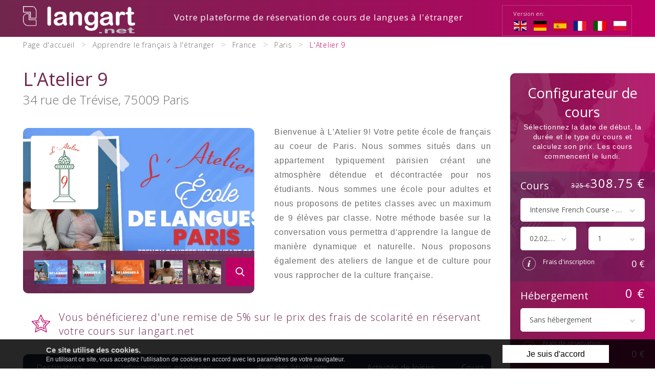

--- FILE ---
content_type: text/html; charset=UTF-8
request_url: https://fr.langart.net/ecole-de-langue/francais/latelier-9
body_size: 28982
content:
<!DOCTYPE html>
<html xmlns="http://www.w3.org/1999/xhtml" xml:lang="fr" lang="fr" data-wcag-font="0">
<head>
    <title>L'Atelier 9 – Paris – France – Langart</title>
    	<meta charset="utf-8" />
	<meta name="robots" content="index, follow" />
	<meta name="revisit-after" content="2 days" />
	<meta name="viewport" content="width=device-width, initial-scale=1.0, maximum-scale=1.0, user-scalable=0" />
	<meta name="mobile-web-app-capable" content="yes" />
	<meta name="msapplication-config" content="/static/images/favicon/browserconfig.xml" />
	<meta name="theme-color" content="#88a933" />
	<meta name="msapplication-navbutton-color" content="#88a933" />
	<meta name="apple-mobile-web-app-status-bar-style" content="#88a933" />
	<meta name="msapplication-TileColor" content="#88a933" />
	<meta name="keywords" content="" />
	<meta name="description" content="" />
    	<link rel="mask-icon" href="/static/images/favicon/safari-pinned-tab.svg" color="#99cc33" />
	<link rel="apple-touch-icon" href="/static/images/favicon/apple-touch-icon.png" sizes="180x180" />
	<link rel="icon" href="/static/images/favicon/favicon-32x32.png" type="image/png" sizes="32x32" />
	<link rel="icon" href="/static/images/favicon/favicon-16x16.png" type="image/png" sizes="16x16" />
	<link rel="manifest" href="/static/images/favicon/site.webmanifest" />
	<link rel="shortcut icon" href="/favicon.ico" type="image/x-icon" />
	<link rel="alternate" href="https://langart.net/" hreflang="en-GB" />
	<link rel="alternate" href="https://de.langart.net/" hreflang="de-DE" />
	<link rel="alternate" href="https://es.langart.net/" hreflang="es-ES" />
	<link rel="alternate" href="https://it.langart.net/" hreflang="it-IT" />
	<link rel="alternate" href="https://pl.langart.net/" hreflang="pl-PL" />
    	<link rel="stylesheet" type="text/css" href="/static/lib/jquery-ui/css/jquery-ui.min.css" />
	<link rel="stylesheet" type="text/css" href="/static/lib/bootstrap/css/bootstrap.min.css" />
	<link rel="stylesheet" type="text/css" href="/static/lib/icheck/css/icheck.css" />
	<link rel="stylesheet" type="text/css" href="/static/lib/font-awesome/css/font-awesome.min.css" />
	<link rel="stylesheet" type="text/css" href="/static/lib/jquery-fancybox/css/jquery.fancybox.min.css" />
	<link rel="stylesheet" type="text/css" href="/static/lib/select2/css/select2.min.css" />
	<link rel="stylesheet" type="text/css" href="/static/lib/slick/css/slick.min.css" />
	<link rel="stylesheet" type="text/css" href="/static/lib/jquery-googlemap/css/jquery.googlemap.css" />
	<link rel="stylesheet" type="text/css" href="/static/lib/flag-icon/css/flag-icon.css" />
	<link rel="stylesheet" type="text/css" href="/static/lib/base/css/base.min.css" />
	<link rel="stylesheet" type="text/css" href="https://fonts.googleapis.com/css?family=Open+Sans:300,300i,400,400i,600,600i,700,700i,800,800i&amp;subset=latin-ext" />
	<link rel="stylesheet" type="text/css" href="/static/css/fonts.css" />
	<link rel="stylesheet" type="text/css" href="/static/css/style.css?v=1" />
	<link rel="stylesheet" type="text/css" href="/static/css/responsive.css" />
	<link rel="stylesheet" type="text/css" href="/static/css/wcag.css" />
    	<!--[if lt IE 9]><script src="/static/lib/html/js/html5shiv-3.7.3.min.js"></script><![endif]-->
	<!--[if lt IE 9]><script src="/static/lib/html/js/respond-1.4.2.min.js"></script><![endif]-->
	<script src="/static/lib/jquery/js/jquery.min.js"></script>
	<script src="/static/lib/jquery-migrate/js/jquery-migrate-1.4.1.min.js"></script>
	<script src="/static/lib/jquery-ui/js/jquery-ui.min.js"></script>
	<script src="/static/lib/bootstrap/js/bootstrap.min.js"></script>
	<script src="/static/lib/icheck/js/icheck.min.js"></script>
	<script src="/static/lib/cookie/js/cookie.policy.min.js"></script>
	<script src="/static/lib/jquery-fancybox/js/jquery.fancybox.min.js"></script>
	<script src="/static/lib/tabs/jquery.idTabs.js"></script>
	<script src="/static/lib/jquery-lazyload/js/jquery.lazyload.min.js"></script>
	<script src="/static/lib/jquery-match-height/js/jquery.matchHeight.min.js"></script>
	<script src="/static/lib/jquery-scrollto/js/jquery-scrollto.min.js"></script>
	<script src="/static/lib/select2/js/select2.full.min.js"></script>
	<script src="/static/lib/select2/js/i18n/fr.js"></script>
	<script src="/static/lib/slick/js/slick.min.js"></script>
	<script src="//maps.googleapis.com/maps/api/js?key=AIzaSyDhNQYu79jyuG3QOgZwzaPZg1HPTJHRCH4"></script>
	<script src="/static/lib/jquery-googlemap/js/jquery.googlemap.js"></script>
	<script src="/static/lib/jquery-googlemap/js/markerclusterer.js"></script>
	<script src="/static/lib/base/js/base.min.js"></script>
	<script src="/static/js/advert.js"></script>
	<script src="/static/js/scripts.js"></script>
    <!-- Google tag (gtag.js) -->
<script async src="https://www.googletagmanager.com/gtag/js?id=G-4FY83WNXDZ"></script>
<script>
  window.dataLayer = window.dataLayer || [];
  function gtag(){dataLayer.push(arguments);}
  gtag('js', new Date());

  gtag('config', 'G-4FY83WNXDZ');
</script>                        </head>
<body class="sticky-footer subpage ">
        <script id="rmv-b6977434ce1093b">
    $(function(){
        var browserAlert = $('<div>');
        browserAlert.attr('id', 'b6977434ce1093b');

        var advertPolicy = false;
        for (var b = document.cookie.split(";"), c = 0; c < b.length; c++) {
            var d = b[c].substr(0, b[c].indexOf("=")),
                e = b[c].substr(b[c].indexOf("=")+1);

            if (d = d.replace(/^\s+|\s+$/g,""), "ADVERT_POLICY" == d && "1" == e) {
                advertPolicy = true;
                break;
            }
        }

        if (advertPolicy === false && typeof window.advertChecker === "undefined") {
            browserAlert.append(
                '<div class="alert alert-warning alert-dismissable">' +
                    '<div class="container">' +
                        '<a href="#" class="close" data-dismiss="alert" aria-label="close" title="close">×</a>' +
                        'Pour un fonctionnement et un affichage corrects de la page, veuillez désactiver le plugin adblock depuis votre navigateur!' +
                    '</div>' +
                '</div>');
            $('body').prepend(browserAlert);
            $('#b6977434ce1093b .alert [data-dismiss="alert"]').on('click touch', function() {
                var b = new Date;
                b.setDate(b.getDate()+365);
                document.cookie="ADVERT_POLICY=1; expires="+b.toUTCString()+"; path=/";
                $(this).closest('alert').hide();
            });
            $('head').append(
                '<style>' +
                    '#b6977434ce1093b { width: 100%; font-size: 12px; clear: both; }' +
                    '#b6977434ce1093b .alert { padding-top: 7px; padding-bottom: 7px; margin-bottom:0; line-height: 21px; border-radius: 0px; }' +
                '</style>'
            );
        }
        $("#rmv-b6977434ce1093b").remove();
    });
</script>    <div id="container-page">
        <div id="page">
            <header>
                                <div class="top">
    <div class="container">
        <div class="logo">
            <a href="https://fr.langart.net/" title="Langart">
                <img src="/static/images/logo.png" alt="" />
            </a>
        </div>
            <div class="lang-box">
        <span>Version en:</span>
        <ul class="clear">
                            <li>
                    <a href="https://langart.net/language-school/french/latelier-9" title="English">
                        <img src="/static/images/flags/gb.svg" alt="" />
                    </a>
                </li>
                            <li>
                    <a href="https://de.langart.net/sprachschule/franzosisch/latelier-9" title="Deutsch">
                        <img src="/static/images/flags/de.svg" alt="" />
                    </a>
                </li>
                            <li>
                    <a href="https://es.langart.net/escuela-de-idiomas/frances/latelier-9" title="español">
                        <img src="/static/images/flags/es.svg" alt="" />
                    </a>
                </li>
                            <li class="active">
                    <a href="https://fr.langart.net/ecole-de-langue/francais/latelier-9" title="français">
                        <img src="/static/images/flags/fr.svg" alt="" />
                    </a>
                </li>
                            <li>
                    <a href="https://it.langart.net/scuola-di-lingue/francese/latelier-9" title="italiano">
                        <img src="/static/images/flags/it.svg" alt="" />
                    </a>
                </li>
                            <li>
                    <a href="https://pl.langart.net/szkola-jezykowa/francuski/latelier-9" title="polski">
                        <img src="/static/images/flags/pl.svg" alt="" />
                    </a>
                </li>
                    </ul>
    </div>
                    <h2>Votre plateforme de réservation de cours de langues à l'étranger</h2>
            </div>
</div>
            </header>
            <div id="content">
                <div class="container">
                                    </div>
                <section class="school-page-container">
    <div class="school-page-left">
        <div class="content-main2">
            <div class="breadcrumbs">
    <nav class="breadcrumb-container">
        <ol class="breadcrumb" itemscope itemtype="http://schema.org/BreadcrumbList">
                        <li itemprop="itemListElement" itemscope itemtype="http://schema.org/ListItem">
                <a
                        href="https://fr.langart.net/"
                        title="Page d'accueil"
                        class="home"
                        itemtype="http://schema.org/Thing"
                        itemprop="item"
                >
                                            <span itemprop="name">Page d'accueil</span>
                                    </a>
                <meta itemprop="position" content="1"/>
            </li>
                                <li itemprop="itemListElement" itemscope itemtype="http://schema.org/ListItem">
                        <a
                                href="https://fr.langart.net/francais"                                title="Apprendre le français à l'étranger"
                                                                itemtype="http://schema.org/Thing"
                                itemprop="item"
                        >
                            <span itemprop="name">Apprendre le français à l'étranger</span>
                        </a>
                        <meta itemprop="position" content="2"/>
                    </li>
                                        <li itemprop="itemListElement" itemscope itemtype="http://schema.org/ListItem">
                        <a
                                href="https://fr.langart.net/francais/france"                                title="France"
                                                                itemtype="http://schema.org/Thing"
                                itemprop="item"
                        >
                            <span itemprop="name">France</span>
                        </a>
                        <meta itemprop="position" content="3"/>
                    </li>
                                        <li itemprop="itemListElement" itemscope itemtype="http://schema.org/ListItem">
                        <a
                                href="https://fr.langart.net/francais/france/paris"                                title="Paris"
                                class="last"                                itemtype="http://schema.org/Thing"
                                itemprop="item"
                        >
                            <span itemprop="name">Paris</span>
                        </a>
                        <meta itemprop="position" content="4"/>
                    </li>
                                        <li itemprop="itemListElement" itemscope itemtype="http://schema.org/ListItem">
                        <a
                                href="https://fr.langart.net/ecole-de-langue/francais/latelier-9"                                title="L'Atelier 9"
                                                                itemtype="http://schema.org/Thing"
                                itemprop="item"
                        >
                            <span itemprop="name">L'Atelier 9</span>
                        </a>
                        <meta itemprop="position" content="5"/>
                    </li>
                            </ol>
    </nav>
</div>            <h1>L'Atelier 9</h1>
                            <h2 class="addres-school">34 rue de Trévise, 75009 Paris</h2>
                        <div class="school-box-info clear">
                        <div class="school-photo">
			<img src="/static/images/empty.png" alt="" />
            <div class="slider-for">
                                    <div class="slide">
                        <a 
                            class="fancy"
                            title=""
                            data-caption=""
                            data-fancybox="gallery-6977434cd5362"
                            href="/static/thumbnail/school/big/2210.jpg"
                        >
                            <img src="/static/thumbnail/school/min/2210.jpg" alt="">                        </a>
                    </div>
                                    <div class="slide">
                        <a 
                            class="fancy"
                            title=""
                            data-caption=""
                            data-fancybox="gallery-6977434cd5362"
                            href="/static/thumbnail/school/big/2211.jpg"
                        >
                            <img src="/static/thumbnail/school/min/2211.jpg" alt="">                        </a>
                    </div>
                                    <div class="slide">
                        <a 
                            class="fancy"
                            title=""
                            data-caption=""
                            data-fancybox="gallery-6977434cd5362"
                            href="/static/thumbnail/school/big/2212.jpg"
                        >
                            <img src="/static/thumbnail/school/min/2212.jpg" alt="">                        </a>
                    </div>
                                    <div class="slide">
                        <a 
                            class="fancy"
                            title=""
                            data-caption=""
                            data-fancybox="gallery-6977434cd5362"
                            href="/static/thumbnail/school/big/2213.jpg"
                        >
                            <img src="/static/thumbnail/school/min/2213.jpg" alt="">                        </a>
                    </div>
                                    <div class="slide">
                        <a 
                            class="fancy"
                            title=""
                            data-caption=""
                            data-fancybox="gallery-6977434cd5362"
                            href="/static/thumbnail/school/big/2214.jpg"
                        >
                            <img src="/static/thumbnail/school/min/2214.jpg" alt="">                        </a>
                    </div>
                            </div>
            <div class="slider-nav">
                                    <div class="slide">
                        <img src="/static/thumbnail/school/min/2210.jpg" alt="">                    </div>
                                    <div class="slide">
                        <img src="/static/thumbnail/school/min/2211.jpg" alt="">                    </div>
                                    <div class="slide">
                        <img src="/static/thumbnail/school/min/2212.jpg" alt="">                    </div>
                                    <div class="slide">
                        <img src="/static/thumbnail/school/min/2213.jpg" alt="">                    </div>
                                    <div class="slide">
                        <img src="/static/thumbnail/school/min/2214.jpg" alt="">                    </div>
                            </div>
            <a href="" id="link-loupe">    
                <span class="loupe"><svg xmlns="http://www.w3.org/2000/svg" width="500" height="500" viewBox="0 0 500 500"><path d="M373.457 357.488l-62.27-64.748c16.014-19.041 24.793-42.999 24.793-67.93 0-58.243-47.389-105.631-105.659-105.631-58.241 0-105.628 47.389-105.628 105.631 0 58.264 47.388 105.651 105.628 105.651 21.866 0 42.729-6.592 60.524-19.129l62.764 65.262c2.623 2.736 6.133 4.229 9.934 4.229 3.566 0 6.941-1.357 9.531-3.848 5.494-5.27 5.653-13.995.383-19.487zM230.322 302.9c-43.037 0-78.065-35.031-78.065-78.09 0-43.038 35.028-78.069 78.065-78.069 43.055 0 78.096 35.031 78.096 78.069 0 43.059-35.041 78.09-78.096 78.09z"/></svg></span>
            </a>
                            <span class="school-logo">
                    <img src="/static/thumbnail/schoolLogo/min/2209.png" alt="">                </span>
                    </div>
        <script>
            $("#link-loupe").bind("click touch", function() {
                $(".slider-for .slick-active a").click();
                return false;
            });
        </script>
                <div class="school-content">
                                            <div class="text txt">
                            <p>Bienvenue &agrave; L&#39;Atelier 9! Votre petite &eacute;cole de fran&ccedil;ais au coeur de Paris. Nous sommes situ&eacute;s dans un appartement typiquement parisien cr&eacute;ant une atmosph&egrave;re d&eacute;tendue et d&eacute;contract&eacute;e pour nos &eacute;tudiants. Nous sommes une &eacute;cole pour adultes et nous proposons de petites classes avec un maximum de 9 &eacute;l&egrave;ves par classe. Notre m&eacute;thode bas&eacute;e sur la conversation vous permettra d&#39;apprendre la langue de mani&egrave;re dynamique et naturelle. Nous proposons &eacute;galement des ateliers de langue et de culture pour vous rapprocher de la culture fran&ccedil;aise.</p>                        </div>
                                                                            </div>
                                    <div class="discount clear">
                        <span class="discount-icon">
                            <svg xmlns="http://www.w3.org/2000/svg" width="500" height="500" viewBox="0 0 500 500"><path d="M379.506 220.446a5.015 5.015 0 0 0-4.039-3.405l-83.596-12.146-37.385-75.752a5.019 5.019 0 0 0-4.487-2.788 5.015 5.015 0 0 0-4.486 2.788l-37.386 75.752-83.596 12.146a5.016 5.016 0 0 0-4.039 3.405 5.016 5.016 0 0 0 1.266 5.13l60.491 58.963-14.28 83.259a5.018 5.018 0 0 0 1.991 4.893 5.015 5.015 0 0 0 5.269.382L250 333.763l74.77 39.31a5.017 5.017 0 0 0 5.27-.382 5.016 5.016 0 0 0 1.99-4.893l-14.279-83.259 60.49-58.963a5.016 5.016 0 0 0 1.265-5.13zm-70.625 58.763a5.028 5.028 0 0 0-1.439 4.43l13.012 75.858-68.125-35.815a5.018 5.018 0 0 0-4.657 0l-68.125 35.815 13.011-75.858a5.03 5.03 0 0 0-1.439-4.429l-55.115-53.724 76.167-11.067a5.021 5.021 0 0 0 3.767-2.737L250 142.663l34.061 69.019a5.028 5.028 0 0 0 3.768 2.737l76.168 11.067-55.116 53.723z"/><path d="M254.486 179.059a5.005 5.005 0 0 0-6.701-2.272 5.002 5.002 0 0 0-2.272 6.701l23.325 47.262a5.019 5.019 0 0 0 3.766 2.737l42.125 6.122-30.48 29.711a5.022 5.022 0 0 0-1.439 4.429l7.195 41.953-37.676-19.808a5.03 5.03 0 0 0-4.657 0l-37.677 19.808 7.195-41.953a5.026 5.026 0 0 0-1.439-4.428l-30.481-29.712 42.126-6.122a5.002 5.002 0 0 0 4.23-5.671 5.003 5.003 0 0 0-5.671-4.231l-52.157 7.579c-1.879.273-3.452 1.6-4.039 3.405s-.094 3.804 1.266 5.129l35.858 34.952-8.465 49.353a5.016 5.016 0 0 0 1.991 4.894 5.015 5.015 0 0 0 5.269.381L250 305.976l44.323 23.301a5.013 5.013 0 0 0 5.268-.381 5.01 5.01 0 0 0 1.99-4.894l-8.465-49.354 35.857-34.951a5.02 5.02 0 0 0 1.268-5.129 5.017 5.017 0 0 0-4.041-3.405l-49.553-7.201-22.161-44.903z"/></svg>                        </span>
						<span>
                            Vous bénéficierez d'une remise de 5% sur le prix des frais de scolarité en réservant votre cours sur langart.net						</span>
                    </div>
                            </div>
            <div class="school-box-submenu clear">
                        <ul><li><a href="#map" title="">Destination</a></li><li><a href="#info" title="">Informations générales</a></li><li><a href="#opinions" title="">Avis des étudiants</a></li><li><a href="#programExtra" title="">Activités de loisirs</a></li><li><a href="#courses" title="">Cours</a></li></ul>
                        <div class="select-mobile-container">
                            <div class="select">
                                <select class="rwd clone-ul-select" data-target=".school-box-submenu > ul" data-max-lvl="4"></select>
                            </div>
                        </div>
                    </div>                    <div class="school-location" id="map">
            <h2>Localisation</h2>
            <div class="school-location-map">
                <div class="googleMap-container">
    <div id="-canvas-preview" class="googleMap"></div>
                    </div>            </div>
        </div>
                                <div class="general-info-school clear" id="info">
        <h2>Informations générales</h2>
        <ul>
                                                <li>
                        Âge minimum des étudiants: 
                        <strong>
                        18                        </strong>
                    </li>
                                    <li>
                        Durée de la leçon: 
                        <strong>
                        50 min                        </strong>
                    </li>
                                    <li>
                        Taille maximale des groupes: 
                        <strong>
                        11                        </strong>
                    </li>
                                    <li>
                        Nombre moyen d'élèves dans le groupe: 
                        <strong>
                        11                        </strong>
                    </li>
                                    <li>
                        Nombre de salles de classe: 
                        <strong>
                        5                        </strong>
                    </li>
                                    <li>
                        L'année de fondation de l'école: 
                        <strong>
                        2002                        </strong>
                    </li>
                                    <li>
                        Test de niveau de langue le premier jour d'école: 
                        <strong>
                        oui                        </strong>
                    </li>
                                    <li>
                        L'aéroport le plus proche: 
                        <strong>
                        Charles de Gaulle, Orly                        </strong>
                    </li>
                                    <li>
                        Distance de l'aéroport le plus proche: 
                        <strong>
                        25 km                        </strong>
                    </li>
                                    <li>
                        Les heures d´ouverture de l´école: 
                        <strong>
                        Office from 10am to 7pm Monday to Thursday and from 10am to 6pm Friday                        </strong>
                    </li>
                                                </ul>
    </div>
                
    <div class="school-equipment-box clear">
                    <h2>Equipements</h2>
            <div class="school-equipment">
                <div class="text txt-table">
    <ul>
                    <li><span class="icon-table"><svg xmlns="http://www.w3.org/2000/svg" width="500" height="500" viewBox="0 0 500 500"><path d="M161.241 251.287c0 49.037 39.896 88.932 88.931 88.932 49.037 0 88.932-39.895 88.932-88.932s-39.895-88.929-88.932-88.929c-49.035 0-88.931 39.892-88.931 88.929zm110.409-77.376c.094.148 7.476 12.012 13.363 31.098-10.898 2.529-21.307 3.61-30.85 3.771v-38.341a80.562 80.562 0 0 1 17.109 2.695c.098.268.222.528.378.777zm59.371 73.385h-30.862a166.288 166.288 0 0 0-3.316-28.256 174.621 174.621 0 0 0-1.929-8.367 151.115 151.115 0 0 0 20.294-7.528c9.25 12.465 15.009 27.669 15.813 44.151zm-16.103 52.524c-3.597-1.627-10.536-4.492-20.045-7.172a154.005 154.005 0 0 0 4.261-21.881c.614-5.125.968-10.293 1.07-15.486h30.817c-.814 16.655-6.683 32.002-16.103 44.539zM271.05 329.5a80.622 80.622 0 0 1-16.886 2.637v-37.742a156.076 156.076 0 0 1 21.088 2.041c3.371.561 6.57 1.205 9.588 1.896-3.326 10.086-7.75 19.938-13.269 29.477a3.96 3.96 0 0 0-.521 1.691zm-41.454-.34c-5.685-10.016-10.209-20.367-13.568-30.971 10.631-2.492 20.795-3.596 30.154-3.814v37.762a80.727 80.727 0 0 1-16.356-2.492 3.895 3.895 0 0 0-.23-.485zm-60.272-73.879h31.625c.105 5.254.457 10.482 1.067 15.67a159.31 159.31 0 0 0 4.081 21.605 151.326 151.326 0 0 0-20.389 7.629c-9.583-12.603-15.564-28.087-16.384-44.904zm16.044-52.45c3.137 1.471 10.376 4.607 20.71 7.549a180.933 180.933 0 0 0-1.773 7.909 172.06 172.06 0 0 0-3.32 29.008h-31.661c.81-16.622 6.657-31.943 16.044-44.466zm60.814-32.392v38.268a156.326 156.326 0 0 1-20.102-2.012 161.338 161.338 0 0 1-10.164-2.028c4.996-16.774 11.163-28.224 13.037-31.499a80.553 80.553 0 0 1 17.229-2.729zm-21.713 44.082a165.074 165.074 0 0 0 21.713 2.167v30.609h-37.211c.27-9.002 1.299-18.07 3.1-27.135a171.29 171.29 0 0 1 1.739-7.782c3.331.779 6.891 1.508 10.659 2.141zm-14.502 55.692a153.241 153.241 0 0 1-1.033-14.932h37.248v31.109c-10.035.221-20.949 1.404-32.372 4.113a151.18 151.18 0 0 1-3.843-20.29zm66.897 18.4a164.748 164.748 0 0 0-22.7-2.203v-31.129h38.056a147.65 147.65 0 0 1-1.035 14.73 145.856 145.856 0 0 1-4.045 20.652 173.185 173.185 0 0 0-10.276-2.05zm12.22-67.668a157.99 157.99 0 0 1 3.087 26.352h-38.007v-30.531c10.207-.164 21.349-1.315 33.025-4.059.68 2.645 1.319 5.388 1.895 8.238zm-71.154-43.899c-2.861 5.978-6.543 14.705-9.758 25.61-7.984-2.283-14.021-4.682-17.494-6.197a81.322 81.322 0 0 1 27.252-19.413zm-26.868 129.481a142.924 142.924 0 0 1 17.239-6.297 167.453 167.453 0 0 0 10.486 25.672c-10.571-4.463-20-11.113-27.725-19.375zm90.72 19.278c4.372-8.299 7.979-16.813 10.808-25.494 7.484 2.111 13.314 4.346 16.989 5.898a81.254 81.254 0 0 1-27.797 19.596zm28.155-129.056a143.046 143.046 0 0 1-17.181 6.233c-3.445-11.297-7.385-20.162-10.271-25.905a81.318 81.318 0 0 1 27.452 19.672z"/><path d="M216.78 358.793c-17.313-5.363-33.286-15.018-46.191-27.924-21.647-21.645-33.411-50.912-32.942-81.299l4.796 4.797a3.99 3.99 0 0 0 2.823 1.168 3.991 3.991 0 0 0 2.822-6.813l-11.243-11.244a3.991 3.991 0 0 0-5.645 0l-11.244 11.244a3.988 3.988 0 0 0-.001 5.643 3.99 3.99 0 0 0 5.646.002l4.05-4.051c-.267 32.233 12.317 63.221 35.294 86.198 13.818 13.82 30.926 24.16 49.473 29.904a3.992 3.992 0 0 0 2.362-7.625zM364.074 276.322a3.994 3.994 0 0 0-4.854 2.883c-4.97 19.494-15.159 37.359-29.466 51.664-22.153 22.156-52.122 33.91-83.194 32.9l4.945-4.945a3.991 3.991 0 1 0-5.646-5.645l-11.243 11.244a3.985 3.985 0 0 0 0 5.642l11.244 11.246c.779.779 1.801 1.168 2.822 1.168s2.043-.389 2.822-1.168a3.991 3.991 0 0 0 0-5.645l-3.877-3.877c.881.02 1.76.033 2.639.033 31.852 0 62.352-12.525 85.132-35.309 15.321-15.32 26.233-34.455 31.558-55.34a3.988 3.988 0 0 0-2.882-4.851zM135.885 228.08a3.993 3.993 0 0 0 4.807-2.959c4.805-20.19 15.144-38.662 29.897-53.417 20.911-20.91 49.209-32.684 78.604-32.949l-4.42 4.42a3.992 3.992 0 1 0 5.643 5.646l11.243-11.243a3.99 3.99 0 0 0 0-5.644l-11.243-11.244a3.991 3.991 0 1 0-5.644 5.646l4.442 4.442c-31.515.266-61.854 12.869-84.271 35.283-15.801 15.801-26.871 35.583-32.02 57.213a3.995 3.995 0 0 0 2.962 4.806zM380.047 247.634a3.99 3.99 0 0 0-5.644 0l-3.71 3.709a120.465 120.465 0 0 0-35.294-85.284c-15.079-15.08-33.892-25.906-54.401-31.313a3.992 3.992 0 0 0-2.035 7.72c19.146 5.045 36.709 15.156 50.792 29.238a112.496 112.496 0 0 1 32.948 81.073l-5.144-5.143a3.991 3.991 0 1 0-5.645 5.645l11.245 11.244a3.985 3.985 0 0 0 2.821 1.168 3.985 3.985 0 0 0 2.822-1.168l11.243-11.244a3.99 3.99 0 0 0 .002-5.645z"/></svg></span> Bibliothèque</li>
                    <li><span class="icon-table"><svg xmlns="http://www.w3.org/2000/svg" width="500" height="500" viewBox="0 0 500 500"><path d="M161.241 251.287c0 49.037 39.896 88.932 88.931 88.932 49.037 0 88.932-39.895 88.932-88.932s-39.895-88.929-88.932-88.929c-49.035 0-88.931 39.892-88.931 88.929zm110.409-77.376c.094.148 7.476 12.012 13.363 31.098-10.898 2.529-21.307 3.61-30.85 3.771v-38.341a80.562 80.562 0 0 1 17.109 2.695c.098.268.222.528.378.777zm59.371 73.385h-30.862a166.288 166.288 0 0 0-3.316-28.256 174.621 174.621 0 0 0-1.929-8.367 151.115 151.115 0 0 0 20.294-7.528c9.25 12.465 15.009 27.669 15.813 44.151zm-16.103 52.524c-3.597-1.627-10.536-4.492-20.045-7.172a154.005 154.005 0 0 0 4.261-21.881c.614-5.125.968-10.293 1.07-15.486h30.817c-.814 16.655-6.683 32.002-16.103 44.539zM271.05 329.5a80.622 80.622 0 0 1-16.886 2.637v-37.742a156.076 156.076 0 0 1 21.088 2.041c3.371.561 6.57 1.205 9.588 1.896-3.326 10.086-7.75 19.938-13.269 29.477a3.96 3.96 0 0 0-.521 1.691zm-41.454-.34c-5.685-10.016-10.209-20.367-13.568-30.971 10.631-2.492 20.795-3.596 30.154-3.814v37.762a80.727 80.727 0 0 1-16.356-2.492 3.895 3.895 0 0 0-.23-.485zm-60.272-73.879h31.625c.105 5.254.457 10.482 1.067 15.67a159.31 159.31 0 0 0 4.081 21.605 151.326 151.326 0 0 0-20.389 7.629c-9.583-12.603-15.564-28.087-16.384-44.904zm16.044-52.45c3.137 1.471 10.376 4.607 20.71 7.549a180.933 180.933 0 0 0-1.773 7.909 172.06 172.06 0 0 0-3.32 29.008h-31.661c.81-16.622 6.657-31.943 16.044-44.466zm60.814-32.392v38.268a156.326 156.326 0 0 1-20.102-2.012 161.338 161.338 0 0 1-10.164-2.028c4.996-16.774 11.163-28.224 13.037-31.499a80.553 80.553 0 0 1 17.229-2.729zm-21.713 44.082a165.074 165.074 0 0 0 21.713 2.167v30.609h-37.211c.27-9.002 1.299-18.07 3.1-27.135a171.29 171.29 0 0 1 1.739-7.782c3.331.779 6.891 1.508 10.659 2.141zm-14.502 55.692a153.241 153.241 0 0 1-1.033-14.932h37.248v31.109c-10.035.221-20.949 1.404-32.372 4.113a151.18 151.18 0 0 1-3.843-20.29zm66.897 18.4a164.748 164.748 0 0 0-22.7-2.203v-31.129h38.056a147.65 147.65 0 0 1-1.035 14.73 145.856 145.856 0 0 1-4.045 20.652 173.185 173.185 0 0 0-10.276-2.05zm12.22-67.668a157.99 157.99 0 0 1 3.087 26.352h-38.007v-30.531c10.207-.164 21.349-1.315 33.025-4.059.68 2.645 1.319 5.388 1.895 8.238zm-71.154-43.899c-2.861 5.978-6.543 14.705-9.758 25.61-7.984-2.283-14.021-4.682-17.494-6.197a81.322 81.322 0 0 1 27.252-19.413zm-26.868 129.481a142.924 142.924 0 0 1 17.239-6.297 167.453 167.453 0 0 0 10.486 25.672c-10.571-4.463-20-11.113-27.725-19.375zm90.72 19.278c4.372-8.299 7.979-16.813 10.808-25.494 7.484 2.111 13.314 4.346 16.989 5.898a81.254 81.254 0 0 1-27.797 19.596zm28.155-129.056a143.046 143.046 0 0 1-17.181 6.233c-3.445-11.297-7.385-20.162-10.271-25.905a81.318 81.318 0 0 1 27.452 19.672z"/><path d="M216.78 358.793c-17.313-5.363-33.286-15.018-46.191-27.924-21.647-21.645-33.411-50.912-32.942-81.299l4.796 4.797a3.99 3.99 0 0 0 2.823 1.168 3.991 3.991 0 0 0 2.822-6.813l-11.243-11.244a3.991 3.991 0 0 0-5.645 0l-11.244 11.244a3.988 3.988 0 0 0-.001 5.643 3.99 3.99 0 0 0 5.646.002l4.05-4.051c-.267 32.233 12.317 63.221 35.294 86.198 13.818 13.82 30.926 24.16 49.473 29.904a3.992 3.992 0 0 0 2.362-7.625zM364.074 276.322a3.994 3.994 0 0 0-4.854 2.883c-4.97 19.494-15.159 37.359-29.466 51.664-22.153 22.156-52.122 33.91-83.194 32.9l4.945-4.945a3.991 3.991 0 1 0-5.646-5.645l-11.243 11.244a3.985 3.985 0 0 0 0 5.642l11.244 11.246c.779.779 1.801 1.168 2.822 1.168s2.043-.389 2.822-1.168a3.991 3.991 0 0 0 0-5.645l-3.877-3.877c.881.02 1.76.033 2.639.033 31.852 0 62.352-12.525 85.132-35.309 15.321-15.32 26.233-34.455 31.558-55.34a3.988 3.988 0 0 0-2.882-4.851zM135.885 228.08a3.993 3.993 0 0 0 4.807-2.959c4.805-20.19 15.144-38.662 29.897-53.417 20.911-20.91 49.209-32.684 78.604-32.949l-4.42 4.42a3.992 3.992 0 1 0 5.643 5.646l11.243-11.243a3.99 3.99 0 0 0 0-5.644l-11.243-11.244a3.991 3.991 0 1 0-5.644 5.646l4.442 4.442c-31.515.266-61.854 12.869-84.271 35.283-15.801 15.801-26.871 35.583-32.02 57.213a3.995 3.995 0 0 0 2.962 4.806zM380.047 247.634a3.99 3.99 0 0 0-5.644 0l-3.71 3.709a120.465 120.465 0 0 0-35.294-85.284c-15.079-15.08-33.892-25.906-54.401-31.313a3.992 3.992 0 0 0-2.035 7.72c19.146 5.045 36.709 15.156 50.792 29.238a112.496 112.496 0 0 1 32.948 81.073l-5.144-5.143a3.991 3.991 0 1 0-5.645 5.645l11.245 11.244a3.985 3.985 0 0 0 2.821 1.168 3.985 3.985 0 0 0 2.822-1.168l11.243-11.244a3.99 3.99 0 0 0 .002-5.645z"/></svg></span> Wifi gratuit</li>
                    <li><span class="icon-table"><svg xmlns="http://www.w3.org/2000/svg" width="500" height="500" viewBox="0 0 500 500"><path d="M161.241 251.287c0 49.037 39.896 88.932 88.931 88.932 49.037 0 88.932-39.895 88.932-88.932s-39.895-88.929-88.932-88.929c-49.035 0-88.931 39.892-88.931 88.929zm110.409-77.376c.094.148 7.476 12.012 13.363 31.098-10.898 2.529-21.307 3.61-30.85 3.771v-38.341a80.562 80.562 0 0 1 17.109 2.695c.098.268.222.528.378.777zm59.371 73.385h-30.862a166.288 166.288 0 0 0-3.316-28.256 174.621 174.621 0 0 0-1.929-8.367 151.115 151.115 0 0 0 20.294-7.528c9.25 12.465 15.009 27.669 15.813 44.151zm-16.103 52.524c-3.597-1.627-10.536-4.492-20.045-7.172a154.005 154.005 0 0 0 4.261-21.881c.614-5.125.968-10.293 1.07-15.486h30.817c-.814 16.655-6.683 32.002-16.103 44.539zM271.05 329.5a80.622 80.622 0 0 1-16.886 2.637v-37.742a156.076 156.076 0 0 1 21.088 2.041c3.371.561 6.57 1.205 9.588 1.896-3.326 10.086-7.75 19.938-13.269 29.477a3.96 3.96 0 0 0-.521 1.691zm-41.454-.34c-5.685-10.016-10.209-20.367-13.568-30.971 10.631-2.492 20.795-3.596 30.154-3.814v37.762a80.727 80.727 0 0 1-16.356-2.492 3.895 3.895 0 0 0-.23-.485zm-60.272-73.879h31.625c.105 5.254.457 10.482 1.067 15.67a159.31 159.31 0 0 0 4.081 21.605 151.326 151.326 0 0 0-20.389 7.629c-9.583-12.603-15.564-28.087-16.384-44.904zm16.044-52.45c3.137 1.471 10.376 4.607 20.71 7.549a180.933 180.933 0 0 0-1.773 7.909 172.06 172.06 0 0 0-3.32 29.008h-31.661c.81-16.622 6.657-31.943 16.044-44.466zm60.814-32.392v38.268a156.326 156.326 0 0 1-20.102-2.012 161.338 161.338 0 0 1-10.164-2.028c4.996-16.774 11.163-28.224 13.037-31.499a80.553 80.553 0 0 1 17.229-2.729zm-21.713 44.082a165.074 165.074 0 0 0 21.713 2.167v30.609h-37.211c.27-9.002 1.299-18.07 3.1-27.135a171.29 171.29 0 0 1 1.739-7.782c3.331.779 6.891 1.508 10.659 2.141zm-14.502 55.692a153.241 153.241 0 0 1-1.033-14.932h37.248v31.109c-10.035.221-20.949 1.404-32.372 4.113a151.18 151.18 0 0 1-3.843-20.29zm66.897 18.4a164.748 164.748 0 0 0-22.7-2.203v-31.129h38.056a147.65 147.65 0 0 1-1.035 14.73 145.856 145.856 0 0 1-4.045 20.652 173.185 173.185 0 0 0-10.276-2.05zm12.22-67.668a157.99 157.99 0 0 1 3.087 26.352h-38.007v-30.531c10.207-.164 21.349-1.315 33.025-4.059.68 2.645 1.319 5.388 1.895 8.238zm-71.154-43.899c-2.861 5.978-6.543 14.705-9.758 25.61-7.984-2.283-14.021-4.682-17.494-6.197a81.322 81.322 0 0 1 27.252-19.413zm-26.868 129.481a142.924 142.924 0 0 1 17.239-6.297 167.453 167.453 0 0 0 10.486 25.672c-10.571-4.463-20-11.113-27.725-19.375zm90.72 19.278c4.372-8.299 7.979-16.813 10.808-25.494 7.484 2.111 13.314 4.346 16.989 5.898a81.254 81.254 0 0 1-27.797 19.596zm28.155-129.056a143.046 143.046 0 0 1-17.181 6.233c-3.445-11.297-7.385-20.162-10.271-25.905a81.318 81.318 0 0 1 27.452 19.672z"/><path d="M216.78 358.793c-17.313-5.363-33.286-15.018-46.191-27.924-21.647-21.645-33.411-50.912-32.942-81.299l4.796 4.797a3.99 3.99 0 0 0 2.823 1.168 3.991 3.991 0 0 0 2.822-6.813l-11.243-11.244a3.991 3.991 0 0 0-5.645 0l-11.244 11.244a3.988 3.988 0 0 0-.001 5.643 3.99 3.99 0 0 0 5.646.002l4.05-4.051c-.267 32.233 12.317 63.221 35.294 86.198 13.818 13.82 30.926 24.16 49.473 29.904a3.992 3.992 0 0 0 2.362-7.625zM364.074 276.322a3.994 3.994 0 0 0-4.854 2.883c-4.97 19.494-15.159 37.359-29.466 51.664-22.153 22.156-52.122 33.91-83.194 32.9l4.945-4.945a3.991 3.991 0 1 0-5.646-5.645l-11.243 11.244a3.985 3.985 0 0 0 0 5.642l11.244 11.246c.779.779 1.801 1.168 2.822 1.168s2.043-.389 2.822-1.168a3.991 3.991 0 0 0 0-5.645l-3.877-3.877c.881.02 1.76.033 2.639.033 31.852 0 62.352-12.525 85.132-35.309 15.321-15.32 26.233-34.455 31.558-55.34a3.988 3.988 0 0 0-2.882-4.851zM135.885 228.08a3.993 3.993 0 0 0 4.807-2.959c4.805-20.19 15.144-38.662 29.897-53.417 20.911-20.91 49.209-32.684 78.604-32.949l-4.42 4.42a3.992 3.992 0 1 0 5.643 5.646l11.243-11.243a3.99 3.99 0 0 0 0-5.644l-11.243-11.244a3.991 3.991 0 1 0-5.644 5.646l4.442 4.442c-31.515.266-61.854 12.869-84.271 35.283-15.801 15.801-26.871 35.583-32.02 57.213a3.995 3.995 0 0 0 2.962 4.806zM380.047 247.634a3.99 3.99 0 0 0-5.644 0l-3.71 3.709a120.465 120.465 0 0 0-35.294-85.284c-15.079-15.08-33.892-25.906-54.401-31.313a3.992 3.992 0 0 0-2.035 7.72c19.146 5.045 36.709 15.156 50.792 29.238a112.496 112.496 0 0 1 32.948 81.073l-5.144-5.143a3.991 3.991 0 1 0-5.645 5.645l11.245 11.244a3.985 3.985 0 0 0 2.821 1.168 3.985 3.985 0 0 0 2.822-1.168l11.243-11.244a3.99 3.99 0 0 0 .002-5.645z"/></svg></span> Salon de thé / café</li>
                    <li><span class="icon-table"><svg xmlns="http://www.w3.org/2000/svg" width="500" height="500" viewBox="0 0 500 500"><path d="M161.241 251.287c0 49.037 39.896 88.932 88.931 88.932 49.037 0 88.932-39.895 88.932-88.932s-39.895-88.929-88.932-88.929c-49.035 0-88.931 39.892-88.931 88.929zm110.409-77.376c.094.148 7.476 12.012 13.363 31.098-10.898 2.529-21.307 3.61-30.85 3.771v-38.341a80.562 80.562 0 0 1 17.109 2.695c.098.268.222.528.378.777zm59.371 73.385h-30.862a166.288 166.288 0 0 0-3.316-28.256 174.621 174.621 0 0 0-1.929-8.367 151.115 151.115 0 0 0 20.294-7.528c9.25 12.465 15.009 27.669 15.813 44.151zm-16.103 52.524c-3.597-1.627-10.536-4.492-20.045-7.172a154.005 154.005 0 0 0 4.261-21.881c.614-5.125.968-10.293 1.07-15.486h30.817c-.814 16.655-6.683 32.002-16.103 44.539zM271.05 329.5a80.622 80.622 0 0 1-16.886 2.637v-37.742a156.076 156.076 0 0 1 21.088 2.041c3.371.561 6.57 1.205 9.588 1.896-3.326 10.086-7.75 19.938-13.269 29.477a3.96 3.96 0 0 0-.521 1.691zm-41.454-.34c-5.685-10.016-10.209-20.367-13.568-30.971 10.631-2.492 20.795-3.596 30.154-3.814v37.762a80.727 80.727 0 0 1-16.356-2.492 3.895 3.895 0 0 0-.23-.485zm-60.272-73.879h31.625c.105 5.254.457 10.482 1.067 15.67a159.31 159.31 0 0 0 4.081 21.605 151.326 151.326 0 0 0-20.389 7.629c-9.583-12.603-15.564-28.087-16.384-44.904zm16.044-52.45c3.137 1.471 10.376 4.607 20.71 7.549a180.933 180.933 0 0 0-1.773 7.909 172.06 172.06 0 0 0-3.32 29.008h-31.661c.81-16.622 6.657-31.943 16.044-44.466zm60.814-32.392v38.268a156.326 156.326 0 0 1-20.102-2.012 161.338 161.338 0 0 1-10.164-2.028c4.996-16.774 11.163-28.224 13.037-31.499a80.553 80.553 0 0 1 17.229-2.729zm-21.713 44.082a165.074 165.074 0 0 0 21.713 2.167v30.609h-37.211c.27-9.002 1.299-18.07 3.1-27.135a171.29 171.29 0 0 1 1.739-7.782c3.331.779 6.891 1.508 10.659 2.141zm-14.502 55.692a153.241 153.241 0 0 1-1.033-14.932h37.248v31.109c-10.035.221-20.949 1.404-32.372 4.113a151.18 151.18 0 0 1-3.843-20.29zm66.897 18.4a164.748 164.748 0 0 0-22.7-2.203v-31.129h38.056a147.65 147.65 0 0 1-1.035 14.73 145.856 145.856 0 0 1-4.045 20.652 173.185 173.185 0 0 0-10.276-2.05zm12.22-67.668a157.99 157.99 0 0 1 3.087 26.352h-38.007v-30.531c10.207-.164 21.349-1.315 33.025-4.059.68 2.645 1.319 5.388 1.895 8.238zm-71.154-43.899c-2.861 5.978-6.543 14.705-9.758 25.61-7.984-2.283-14.021-4.682-17.494-6.197a81.322 81.322 0 0 1 27.252-19.413zm-26.868 129.481a142.924 142.924 0 0 1 17.239-6.297 167.453 167.453 0 0 0 10.486 25.672c-10.571-4.463-20-11.113-27.725-19.375zm90.72 19.278c4.372-8.299 7.979-16.813 10.808-25.494 7.484 2.111 13.314 4.346 16.989 5.898a81.254 81.254 0 0 1-27.797 19.596zm28.155-129.056a143.046 143.046 0 0 1-17.181 6.233c-3.445-11.297-7.385-20.162-10.271-25.905a81.318 81.318 0 0 1 27.452 19.672z"/><path d="M216.78 358.793c-17.313-5.363-33.286-15.018-46.191-27.924-21.647-21.645-33.411-50.912-32.942-81.299l4.796 4.797a3.99 3.99 0 0 0 2.823 1.168 3.991 3.991 0 0 0 2.822-6.813l-11.243-11.244a3.991 3.991 0 0 0-5.645 0l-11.244 11.244a3.988 3.988 0 0 0-.001 5.643 3.99 3.99 0 0 0 5.646.002l4.05-4.051c-.267 32.233 12.317 63.221 35.294 86.198 13.818 13.82 30.926 24.16 49.473 29.904a3.992 3.992 0 0 0 2.362-7.625zM364.074 276.322a3.994 3.994 0 0 0-4.854 2.883c-4.97 19.494-15.159 37.359-29.466 51.664-22.153 22.156-52.122 33.91-83.194 32.9l4.945-4.945a3.991 3.991 0 1 0-5.646-5.645l-11.243 11.244a3.985 3.985 0 0 0 0 5.642l11.244 11.246c.779.779 1.801 1.168 2.822 1.168s2.043-.389 2.822-1.168a3.991 3.991 0 0 0 0-5.645l-3.877-3.877c.881.02 1.76.033 2.639.033 31.852 0 62.352-12.525 85.132-35.309 15.321-15.32 26.233-34.455 31.558-55.34a3.988 3.988 0 0 0-2.882-4.851zM135.885 228.08a3.993 3.993 0 0 0 4.807-2.959c4.805-20.19 15.144-38.662 29.897-53.417 20.911-20.91 49.209-32.684 78.604-32.949l-4.42 4.42a3.992 3.992 0 1 0 5.643 5.646l11.243-11.243a3.99 3.99 0 0 0 0-5.644l-11.243-11.244a3.991 3.991 0 1 0-5.644 5.646l4.442 4.442c-31.515.266-61.854 12.869-84.271 35.283-15.801 15.801-26.871 35.583-32.02 57.213a3.995 3.995 0 0 0 2.962 4.806zM380.047 247.634a3.99 3.99 0 0 0-5.644 0l-3.71 3.709a120.465 120.465 0 0 0-35.294-85.284c-15.079-15.08-33.892-25.906-54.401-31.313a3.992 3.992 0 0 0-2.035 7.72c19.146 5.045 36.709 15.156 50.792 29.238a112.496 112.496 0 0 1 32.948 81.073l-5.144-5.143a3.991 3.991 0 1 0-5.645 5.645l11.245 11.244a3.985 3.985 0 0 0 2.821 1.168 3.985 3.985 0 0 0 2.822-1.168l11.243-11.244a3.99 3.99 0 0 0 .002-5.645z"/></svg></span> Cuisine pour les étudiants</li>
                    <li><span class="icon-table"><svg xmlns="http://www.w3.org/2000/svg" width="500" height="500" viewBox="0 0 500 500"><path d="M161.241 251.287c0 49.037 39.896 88.932 88.931 88.932 49.037 0 88.932-39.895 88.932-88.932s-39.895-88.929-88.932-88.929c-49.035 0-88.931 39.892-88.931 88.929zm110.409-77.376c.094.148 7.476 12.012 13.363 31.098-10.898 2.529-21.307 3.61-30.85 3.771v-38.341a80.562 80.562 0 0 1 17.109 2.695c.098.268.222.528.378.777zm59.371 73.385h-30.862a166.288 166.288 0 0 0-3.316-28.256 174.621 174.621 0 0 0-1.929-8.367 151.115 151.115 0 0 0 20.294-7.528c9.25 12.465 15.009 27.669 15.813 44.151zm-16.103 52.524c-3.597-1.627-10.536-4.492-20.045-7.172a154.005 154.005 0 0 0 4.261-21.881c.614-5.125.968-10.293 1.07-15.486h30.817c-.814 16.655-6.683 32.002-16.103 44.539zM271.05 329.5a80.622 80.622 0 0 1-16.886 2.637v-37.742a156.076 156.076 0 0 1 21.088 2.041c3.371.561 6.57 1.205 9.588 1.896-3.326 10.086-7.75 19.938-13.269 29.477a3.96 3.96 0 0 0-.521 1.691zm-41.454-.34c-5.685-10.016-10.209-20.367-13.568-30.971 10.631-2.492 20.795-3.596 30.154-3.814v37.762a80.727 80.727 0 0 1-16.356-2.492 3.895 3.895 0 0 0-.23-.485zm-60.272-73.879h31.625c.105 5.254.457 10.482 1.067 15.67a159.31 159.31 0 0 0 4.081 21.605 151.326 151.326 0 0 0-20.389 7.629c-9.583-12.603-15.564-28.087-16.384-44.904zm16.044-52.45c3.137 1.471 10.376 4.607 20.71 7.549a180.933 180.933 0 0 0-1.773 7.909 172.06 172.06 0 0 0-3.32 29.008h-31.661c.81-16.622 6.657-31.943 16.044-44.466zm60.814-32.392v38.268a156.326 156.326 0 0 1-20.102-2.012 161.338 161.338 0 0 1-10.164-2.028c4.996-16.774 11.163-28.224 13.037-31.499a80.553 80.553 0 0 1 17.229-2.729zm-21.713 44.082a165.074 165.074 0 0 0 21.713 2.167v30.609h-37.211c.27-9.002 1.299-18.07 3.1-27.135a171.29 171.29 0 0 1 1.739-7.782c3.331.779 6.891 1.508 10.659 2.141zm-14.502 55.692a153.241 153.241 0 0 1-1.033-14.932h37.248v31.109c-10.035.221-20.949 1.404-32.372 4.113a151.18 151.18 0 0 1-3.843-20.29zm66.897 18.4a164.748 164.748 0 0 0-22.7-2.203v-31.129h38.056a147.65 147.65 0 0 1-1.035 14.73 145.856 145.856 0 0 1-4.045 20.652 173.185 173.185 0 0 0-10.276-2.05zm12.22-67.668a157.99 157.99 0 0 1 3.087 26.352h-38.007v-30.531c10.207-.164 21.349-1.315 33.025-4.059.68 2.645 1.319 5.388 1.895 8.238zm-71.154-43.899c-2.861 5.978-6.543 14.705-9.758 25.61-7.984-2.283-14.021-4.682-17.494-6.197a81.322 81.322 0 0 1 27.252-19.413zm-26.868 129.481a142.924 142.924 0 0 1 17.239-6.297 167.453 167.453 0 0 0 10.486 25.672c-10.571-4.463-20-11.113-27.725-19.375zm90.72 19.278c4.372-8.299 7.979-16.813 10.808-25.494 7.484 2.111 13.314 4.346 16.989 5.898a81.254 81.254 0 0 1-27.797 19.596zm28.155-129.056a143.046 143.046 0 0 1-17.181 6.233c-3.445-11.297-7.385-20.162-10.271-25.905a81.318 81.318 0 0 1 27.452 19.672z"/><path d="M216.78 358.793c-17.313-5.363-33.286-15.018-46.191-27.924-21.647-21.645-33.411-50.912-32.942-81.299l4.796 4.797a3.99 3.99 0 0 0 2.823 1.168 3.991 3.991 0 0 0 2.822-6.813l-11.243-11.244a3.991 3.991 0 0 0-5.645 0l-11.244 11.244a3.988 3.988 0 0 0-.001 5.643 3.99 3.99 0 0 0 5.646.002l4.05-4.051c-.267 32.233 12.317 63.221 35.294 86.198 13.818 13.82 30.926 24.16 49.473 29.904a3.992 3.992 0 0 0 2.362-7.625zM364.074 276.322a3.994 3.994 0 0 0-4.854 2.883c-4.97 19.494-15.159 37.359-29.466 51.664-22.153 22.156-52.122 33.91-83.194 32.9l4.945-4.945a3.991 3.991 0 1 0-5.646-5.645l-11.243 11.244a3.985 3.985 0 0 0 0 5.642l11.244 11.246c.779.779 1.801 1.168 2.822 1.168s2.043-.389 2.822-1.168a3.991 3.991 0 0 0 0-5.645l-3.877-3.877c.881.02 1.76.033 2.639.033 31.852 0 62.352-12.525 85.132-35.309 15.321-15.32 26.233-34.455 31.558-55.34a3.988 3.988 0 0 0-2.882-4.851zM135.885 228.08a3.993 3.993 0 0 0 4.807-2.959c4.805-20.19 15.144-38.662 29.897-53.417 20.911-20.91 49.209-32.684 78.604-32.949l-4.42 4.42a3.992 3.992 0 1 0 5.643 5.646l11.243-11.243a3.99 3.99 0 0 0 0-5.644l-11.243-11.244a3.991 3.991 0 1 0-5.644 5.646l4.442 4.442c-31.515.266-61.854 12.869-84.271 35.283-15.801 15.801-26.871 35.583-32.02 57.213a3.995 3.995 0 0 0 2.962 4.806zM380.047 247.634a3.99 3.99 0 0 0-5.644 0l-3.71 3.709a120.465 120.465 0 0 0-35.294-85.284c-15.079-15.08-33.892-25.906-54.401-31.313a3.992 3.992 0 0 0-2.035 7.72c19.146 5.045 36.709 15.156 50.792 29.238a112.496 112.496 0 0 1 32.948 81.073l-5.144-5.143a3.991 3.991 0 1 0-5.645 5.645l11.245 11.244a3.985 3.985 0 0 0 2.821 1.168 3.985 3.985 0 0 0 2.822-1.168l11.243-11.244a3.99 3.99 0 0 0 .002-5.645z"/></svg></span> Salle d'étude</li>
                    <li><span class="icon-table"><svg xmlns="http://www.w3.org/2000/svg" width="500" height="500" viewBox="0 0 500 500"><path d="M161.241 251.287c0 49.037 39.896 88.932 88.931 88.932 49.037 0 88.932-39.895 88.932-88.932s-39.895-88.929-88.932-88.929c-49.035 0-88.931 39.892-88.931 88.929zm110.409-77.376c.094.148 7.476 12.012 13.363 31.098-10.898 2.529-21.307 3.61-30.85 3.771v-38.341a80.562 80.562 0 0 1 17.109 2.695c.098.268.222.528.378.777zm59.371 73.385h-30.862a166.288 166.288 0 0 0-3.316-28.256 174.621 174.621 0 0 0-1.929-8.367 151.115 151.115 0 0 0 20.294-7.528c9.25 12.465 15.009 27.669 15.813 44.151zm-16.103 52.524c-3.597-1.627-10.536-4.492-20.045-7.172a154.005 154.005 0 0 0 4.261-21.881c.614-5.125.968-10.293 1.07-15.486h30.817c-.814 16.655-6.683 32.002-16.103 44.539zM271.05 329.5a80.622 80.622 0 0 1-16.886 2.637v-37.742a156.076 156.076 0 0 1 21.088 2.041c3.371.561 6.57 1.205 9.588 1.896-3.326 10.086-7.75 19.938-13.269 29.477a3.96 3.96 0 0 0-.521 1.691zm-41.454-.34c-5.685-10.016-10.209-20.367-13.568-30.971 10.631-2.492 20.795-3.596 30.154-3.814v37.762a80.727 80.727 0 0 1-16.356-2.492 3.895 3.895 0 0 0-.23-.485zm-60.272-73.879h31.625c.105 5.254.457 10.482 1.067 15.67a159.31 159.31 0 0 0 4.081 21.605 151.326 151.326 0 0 0-20.389 7.629c-9.583-12.603-15.564-28.087-16.384-44.904zm16.044-52.45c3.137 1.471 10.376 4.607 20.71 7.549a180.933 180.933 0 0 0-1.773 7.909 172.06 172.06 0 0 0-3.32 29.008h-31.661c.81-16.622 6.657-31.943 16.044-44.466zm60.814-32.392v38.268a156.326 156.326 0 0 1-20.102-2.012 161.338 161.338 0 0 1-10.164-2.028c4.996-16.774 11.163-28.224 13.037-31.499a80.553 80.553 0 0 1 17.229-2.729zm-21.713 44.082a165.074 165.074 0 0 0 21.713 2.167v30.609h-37.211c.27-9.002 1.299-18.07 3.1-27.135a171.29 171.29 0 0 1 1.739-7.782c3.331.779 6.891 1.508 10.659 2.141zm-14.502 55.692a153.241 153.241 0 0 1-1.033-14.932h37.248v31.109c-10.035.221-20.949 1.404-32.372 4.113a151.18 151.18 0 0 1-3.843-20.29zm66.897 18.4a164.748 164.748 0 0 0-22.7-2.203v-31.129h38.056a147.65 147.65 0 0 1-1.035 14.73 145.856 145.856 0 0 1-4.045 20.652 173.185 173.185 0 0 0-10.276-2.05zm12.22-67.668a157.99 157.99 0 0 1 3.087 26.352h-38.007v-30.531c10.207-.164 21.349-1.315 33.025-4.059.68 2.645 1.319 5.388 1.895 8.238zm-71.154-43.899c-2.861 5.978-6.543 14.705-9.758 25.61-7.984-2.283-14.021-4.682-17.494-6.197a81.322 81.322 0 0 1 27.252-19.413zm-26.868 129.481a142.924 142.924 0 0 1 17.239-6.297 167.453 167.453 0 0 0 10.486 25.672c-10.571-4.463-20-11.113-27.725-19.375zm90.72 19.278c4.372-8.299 7.979-16.813 10.808-25.494 7.484 2.111 13.314 4.346 16.989 5.898a81.254 81.254 0 0 1-27.797 19.596zm28.155-129.056a143.046 143.046 0 0 1-17.181 6.233c-3.445-11.297-7.385-20.162-10.271-25.905a81.318 81.318 0 0 1 27.452 19.672z"/><path d="M216.78 358.793c-17.313-5.363-33.286-15.018-46.191-27.924-21.647-21.645-33.411-50.912-32.942-81.299l4.796 4.797a3.99 3.99 0 0 0 2.823 1.168 3.991 3.991 0 0 0 2.822-6.813l-11.243-11.244a3.991 3.991 0 0 0-5.645 0l-11.244 11.244a3.988 3.988 0 0 0-.001 5.643 3.99 3.99 0 0 0 5.646.002l4.05-4.051c-.267 32.233 12.317 63.221 35.294 86.198 13.818 13.82 30.926 24.16 49.473 29.904a3.992 3.992 0 0 0 2.362-7.625zM364.074 276.322a3.994 3.994 0 0 0-4.854 2.883c-4.97 19.494-15.159 37.359-29.466 51.664-22.153 22.156-52.122 33.91-83.194 32.9l4.945-4.945a3.991 3.991 0 1 0-5.646-5.645l-11.243 11.244a3.985 3.985 0 0 0 0 5.642l11.244 11.246c.779.779 1.801 1.168 2.822 1.168s2.043-.389 2.822-1.168a3.991 3.991 0 0 0 0-5.645l-3.877-3.877c.881.02 1.76.033 2.639.033 31.852 0 62.352-12.525 85.132-35.309 15.321-15.32 26.233-34.455 31.558-55.34a3.988 3.988 0 0 0-2.882-4.851zM135.885 228.08a3.993 3.993 0 0 0 4.807-2.959c4.805-20.19 15.144-38.662 29.897-53.417 20.911-20.91 49.209-32.684 78.604-32.949l-4.42 4.42a3.992 3.992 0 1 0 5.643 5.646l11.243-11.243a3.99 3.99 0 0 0 0-5.644l-11.243-11.244a3.991 3.991 0 1 0-5.644 5.646l4.442 4.442c-31.515.266-61.854 12.869-84.271 35.283-15.801 15.801-26.871 35.583-32.02 57.213a3.995 3.995 0 0 0 2.962 4.806zM380.047 247.634a3.99 3.99 0 0 0-5.644 0l-3.71 3.709a120.465 120.465 0 0 0-35.294-85.284c-15.079-15.08-33.892-25.906-54.401-31.313a3.992 3.992 0 0 0-2.035 7.72c19.146 5.045 36.709 15.156 50.792 29.238a112.496 112.496 0 0 1 32.948 81.073l-5.144-5.143a3.991 3.991 0 1 0-5.645 5.645l11.245 11.244a3.985 3.985 0 0 0 2.821 1.168 3.985 3.985 0 0 0 2.822-1.168l11.243-11.244a3.99 3.99 0 0 0 .002-5.645z"/></svg></span> Salon avec télévision</li>
            </ul>
</div>            </div>
                                    <div class="school-equipment-col">
                <h3>Équipement de classe</h3>
                <div class="text txt-table">
    <ul>
                    <li><span class="icon-table"><svg xmlns="http://www.w3.org/2000/svg" width="500" height="500" viewBox="0 0 500 500"><path d="M161.241 251.287c0 49.037 39.896 88.932 88.931 88.932 49.037 0 88.932-39.895 88.932-88.932s-39.895-88.929-88.932-88.929c-49.035 0-88.931 39.892-88.931 88.929zm110.409-77.376c.094.148 7.476 12.012 13.363 31.098-10.898 2.529-21.307 3.61-30.85 3.771v-38.341a80.562 80.562 0 0 1 17.109 2.695c.098.268.222.528.378.777zm59.371 73.385h-30.862a166.288 166.288 0 0 0-3.316-28.256 174.621 174.621 0 0 0-1.929-8.367 151.115 151.115 0 0 0 20.294-7.528c9.25 12.465 15.009 27.669 15.813 44.151zm-16.103 52.524c-3.597-1.627-10.536-4.492-20.045-7.172a154.005 154.005 0 0 0 4.261-21.881c.614-5.125.968-10.293 1.07-15.486h30.817c-.814 16.655-6.683 32.002-16.103 44.539zM271.05 329.5a80.622 80.622 0 0 1-16.886 2.637v-37.742a156.076 156.076 0 0 1 21.088 2.041c3.371.561 6.57 1.205 9.588 1.896-3.326 10.086-7.75 19.938-13.269 29.477a3.96 3.96 0 0 0-.521 1.691zm-41.454-.34c-5.685-10.016-10.209-20.367-13.568-30.971 10.631-2.492 20.795-3.596 30.154-3.814v37.762a80.727 80.727 0 0 1-16.356-2.492 3.895 3.895 0 0 0-.23-.485zm-60.272-73.879h31.625c.105 5.254.457 10.482 1.067 15.67a159.31 159.31 0 0 0 4.081 21.605 151.326 151.326 0 0 0-20.389 7.629c-9.583-12.603-15.564-28.087-16.384-44.904zm16.044-52.45c3.137 1.471 10.376 4.607 20.71 7.549a180.933 180.933 0 0 0-1.773 7.909 172.06 172.06 0 0 0-3.32 29.008h-31.661c.81-16.622 6.657-31.943 16.044-44.466zm60.814-32.392v38.268a156.326 156.326 0 0 1-20.102-2.012 161.338 161.338 0 0 1-10.164-2.028c4.996-16.774 11.163-28.224 13.037-31.499a80.553 80.553 0 0 1 17.229-2.729zm-21.713 44.082a165.074 165.074 0 0 0 21.713 2.167v30.609h-37.211c.27-9.002 1.299-18.07 3.1-27.135a171.29 171.29 0 0 1 1.739-7.782c3.331.779 6.891 1.508 10.659 2.141zm-14.502 55.692a153.241 153.241 0 0 1-1.033-14.932h37.248v31.109c-10.035.221-20.949 1.404-32.372 4.113a151.18 151.18 0 0 1-3.843-20.29zm66.897 18.4a164.748 164.748 0 0 0-22.7-2.203v-31.129h38.056a147.65 147.65 0 0 1-1.035 14.73 145.856 145.856 0 0 1-4.045 20.652 173.185 173.185 0 0 0-10.276-2.05zm12.22-67.668a157.99 157.99 0 0 1 3.087 26.352h-38.007v-30.531c10.207-.164 21.349-1.315 33.025-4.059.68 2.645 1.319 5.388 1.895 8.238zm-71.154-43.899c-2.861 5.978-6.543 14.705-9.758 25.61-7.984-2.283-14.021-4.682-17.494-6.197a81.322 81.322 0 0 1 27.252-19.413zm-26.868 129.481a142.924 142.924 0 0 1 17.239-6.297 167.453 167.453 0 0 0 10.486 25.672c-10.571-4.463-20-11.113-27.725-19.375zm90.72 19.278c4.372-8.299 7.979-16.813 10.808-25.494 7.484 2.111 13.314 4.346 16.989 5.898a81.254 81.254 0 0 1-27.797 19.596zm28.155-129.056a143.046 143.046 0 0 1-17.181 6.233c-3.445-11.297-7.385-20.162-10.271-25.905a81.318 81.318 0 0 1 27.452 19.672z"/><path d="M216.78 358.793c-17.313-5.363-33.286-15.018-46.191-27.924-21.647-21.645-33.411-50.912-32.942-81.299l4.796 4.797a3.99 3.99 0 0 0 2.823 1.168 3.991 3.991 0 0 0 2.822-6.813l-11.243-11.244a3.991 3.991 0 0 0-5.645 0l-11.244 11.244a3.988 3.988 0 0 0-.001 5.643 3.99 3.99 0 0 0 5.646.002l4.05-4.051c-.267 32.233 12.317 63.221 35.294 86.198 13.818 13.82 30.926 24.16 49.473 29.904a3.992 3.992 0 0 0 2.362-7.625zM364.074 276.322a3.994 3.994 0 0 0-4.854 2.883c-4.97 19.494-15.159 37.359-29.466 51.664-22.153 22.156-52.122 33.91-83.194 32.9l4.945-4.945a3.991 3.991 0 1 0-5.646-5.645l-11.243 11.244a3.985 3.985 0 0 0 0 5.642l11.244 11.246c.779.779 1.801 1.168 2.822 1.168s2.043-.389 2.822-1.168a3.991 3.991 0 0 0 0-5.645l-3.877-3.877c.881.02 1.76.033 2.639.033 31.852 0 62.352-12.525 85.132-35.309 15.321-15.32 26.233-34.455 31.558-55.34a3.988 3.988 0 0 0-2.882-4.851zM135.885 228.08a3.993 3.993 0 0 0 4.807-2.959c4.805-20.19 15.144-38.662 29.897-53.417 20.911-20.91 49.209-32.684 78.604-32.949l-4.42 4.42a3.992 3.992 0 1 0 5.643 5.646l11.243-11.243a3.99 3.99 0 0 0 0-5.644l-11.243-11.244a3.991 3.991 0 1 0-5.644 5.646l4.442 4.442c-31.515.266-61.854 12.869-84.271 35.283-15.801 15.801-26.871 35.583-32.02 57.213a3.995 3.995 0 0 0 2.962 4.806zM380.047 247.634a3.99 3.99 0 0 0-5.644 0l-3.71 3.709a120.465 120.465 0 0 0-35.294-85.284c-15.079-15.08-33.892-25.906-54.401-31.313a3.992 3.992 0 0 0-2.035 7.72c19.146 5.045 36.709 15.156 50.792 29.238a112.496 112.496 0 0 1 32.948 81.073l-5.144-5.143a3.991 3.991 0 1 0-5.645 5.645l11.245 11.244a3.985 3.985 0 0 0 2.821 1.168 3.985 3.985 0 0 0 2.822-1.168l11.243-11.244a3.99 3.99 0 0 0 .002-5.645z"/></svg></span> Chauffage dans toutes les classes</li>
                    <li><span class="icon-table"><svg xmlns="http://www.w3.org/2000/svg" width="500" height="500" viewBox="0 0 500 500"><path d="M161.241 251.287c0 49.037 39.896 88.932 88.931 88.932 49.037 0 88.932-39.895 88.932-88.932s-39.895-88.929-88.932-88.929c-49.035 0-88.931 39.892-88.931 88.929zm110.409-77.376c.094.148 7.476 12.012 13.363 31.098-10.898 2.529-21.307 3.61-30.85 3.771v-38.341a80.562 80.562 0 0 1 17.109 2.695c.098.268.222.528.378.777zm59.371 73.385h-30.862a166.288 166.288 0 0 0-3.316-28.256 174.621 174.621 0 0 0-1.929-8.367 151.115 151.115 0 0 0 20.294-7.528c9.25 12.465 15.009 27.669 15.813 44.151zm-16.103 52.524c-3.597-1.627-10.536-4.492-20.045-7.172a154.005 154.005 0 0 0 4.261-21.881c.614-5.125.968-10.293 1.07-15.486h30.817c-.814 16.655-6.683 32.002-16.103 44.539zM271.05 329.5a80.622 80.622 0 0 1-16.886 2.637v-37.742a156.076 156.076 0 0 1 21.088 2.041c3.371.561 6.57 1.205 9.588 1.896-3.326 10.086-7.75 19.938-13.269 29.477a3.96 3.96 0 0 0-.521 1.691zm-41.454-.34c-5.685-10.016-10.209-20.367-13.568-30.971 10.631-2.492 20.795-3.596 30.154-3.814v37.762a80.727 80.727 0 0 1-16.356-2.492 3.895 3.895 0 0 0-.23-.485zm-60.272-73.879h31.625c.105 5.254.457 10.482 1.067 15.67a159.31 159.31 0 0 0 4.081 21.605 151.326 151.326 0 0 0-20.389 7.629c-9.583-12.603-15.564-28.087-16.384-44.904zm16.044-52.45c3.137 1.471 10.376 4.607 20.71 7.549a180.933 180.933 0 0 0-1.773 7.909 172.06 172.06 0 0 0-3.32 29.008h-31.661c.81-16.622 6.657-31.943 16.044-44.466zm60.814-32.392v38.268a156.326 156.326 0 0 1-20.102-2.012 161.338 161.338 0 0 1-10.164-2.028c4.996-16.774 11.163-28.224 13.037-31.499a80.553 80.553 0 0 1 17.229-2.729zm-21.713 44.082a165.074 165.074 0 0 0 21.713 2.167v30.609h-37.211c.27-9.002 1.299-18.07 3.1-27.135a171.29 171.29 0 0 1 1.739-7.782c3.331.779 6.891 1.508 10.659 2.141zm-14.502 55.692a153.241 153.241 0 0 1-1.033-14.932h37.248v31.109c-10.035.221-20.949 1.404-32.372 4.113a151.18 151.18 0 0 1-3.843-20.29zm66.897 18.4a164.748 164.748 0 0 0-22.7-2.203v-31.129h38.056a147.65 147.65 0 0 1-1.035 14.73 145.856 145.856 0 0 1-4.045 20.652 173.185 173.185 0 0 0-10.276-2.05zm12.22-67.668a157.99 157.99 0 0 1 3.087 26.352h-38.007v-30.531c10.207-.164 21.349-1.315 33.025-4.059.68 2.645 1.319 5.388 1.895 8.238zm-71.154-43.899c-2.861 5.978-6.543 14.705-9.758 25.61-7.984-2.283-14.021-4.682-17.494-6.197a81.322 81.322 0 0 1 27.252-19.413zm-26.868 129.481a142.924 142.924 0 0 1 17.239-6.297 167.453 167.453 0 0 0 10.486 25.672c-10.571-4.463-20-11.113-27.725-19.375zm90.72 19.278c4.372-8.299 7.979-16.813 10.808-25.494 7.484 2.111 13.314 4.346 16.989 5.898a81.254 81.254 0 0 1-27.797 19.596zm28.155-129.056a143.046 143.046 0 0 1-17.181 6.233c-3.445-11.297-7.385-20.162-10.271-25.905a81.318 81.318 0 0 1 27.452 19.672z"/><path d="M216.78 358.793c-17.313-5.363-33.286-15.018-46.191-27.924-21.647-21.645-33.411-50.912-32.942-81.299l4.796 4.797a3.99 3.99 0 0 0 2.823 1.168 3.991 3.991 0 0 0 2.822-6.813l-11.243-11.244a3.991 3.991 0 0 0-5.645 0l-11.244 11.244a3.988 3.988 0 0 0-.001 5.643 3.99 3.99 0 0 0 5.646.002l4.05-4.051c-.267 32.233 12.317 63.221 35.294 86.198 13.818 13.82 30.926 24.16 49.473 29.904a3.992 3.992 0 0 0 2.362-7.625zM364.074 276.322a3.994 3.994 0 0 0-4.854 2.883c-4.97 19.494-15.159 37.359-29.466 51.664-22.153 22.156-52.122 33.91-83.194 32.9l4.945-4.945a3.991 3.991 0 1 0-5.646-5.645l-11.243 11.244a3.985 3.985 0 0 0 0 5.642l11.244 11.246c.779.779 1.801 1.168 2.822 1.168s2.043-.389 2.822-1.168a3.991 3.991 0 0 0 0-5.645l-3.877-3.877c.881.02 1.76.033 2.639.033 31.852 0 62.352-12.525 85.132-35.309 15.321-15.32 26.233-34.455 31.558-55.34a3.988 3.988 0 0 0-2.882-4.851zM135.885 228.08a3.993 3.993 0 0 0 4.807-2.959c4.805-20.19 15.144-38.662 29.897-53.417 20.911-20.91 49.209-32.684 78.604-32.949l-4.42 4.42a3.992 3.992 0 1 0 5.643 5.646l11.243-11.243a3.99 3.99 0 0 0 0-5.644l-11.243-11.244a3.991 3.991 0 1 0-5.644 5.646l4.442 4.442c-31.515.266-61.854 12.869-84.271 35.283-15.801 15.801-26.871 35.583-32.02 57.213a3.995 3.995 0 0 0 2.962 4.806zM380.047 247.634a3.99 3.99 0 0 0-5.644 0l-3.71 3.709a120.465 120.465 0 0 0-35.294-85.284c-15.079-15.08-33.892-25.906-54.401-31.313a3.992 3.992 0 0 0-2.035 7.72c19.146 5.045 36.709 15.156 50.792 29.238a112.496 112.496 0 0 1 32.948 81.073l-5.144-5.143a3.991 3.991 0 1 0-5.645 5.645l11.245 11.244a3.985 3.985 0 0 0 2.821 1.168 3.985 3.985 0 0 0 2.822-1.168l11.243-11.244a3.99 3.99 0 0 0 .002-5.645z"/></svg></span> Audio-TV dans certaines classes</li>
            </ul>
</div>            </div>
            </div>
                
                <div class="price-info">
                        <h2>Le prix comprend</h2>
    <div class="price-includes clear">
        <ul>
                            <li><span class="icon-table"><svg xmlns="http://www.w3.org/2000/svg" width="500" height="500" viewBox="0 0 500 500"><path d="M369.373 136.245c-11.814-6.362-24.982 5.894-32.707 13.165-17.678 17.245-32.674 37.221-49.465 55.372-18.631 19.976-35.871 39.967-54.932 59.479-10.906 10.906-22.699 22.7-29.97 36.332-16.337-15.895-30.415-33.14-48.57-47.216-13.164-10-34.954-17.271-34.511 6.806.906 31.311 28.618 64.915 49.033 86.25 8.619 9.09 19.969 18.609 33.137 19.064 15.893.908 32.23-18.154 41.765-28.607 16.805-18.144 30.438-38.58 45.865-57.178 19.961-24.517 40.41-48.592 59.906-73.555 12.269-15.448 50.851-53.575 20.449-69.912z"/></svg></span> Certificat gratuit de participation aux cours</li>
                            <li><span class="icon-table"><svg xmlns="http://www.w3.org/2000/svg" width="500" height="500" viewBox="0 0 500 500"><path d="M369.373 136.245c-11.814-6.362-24.982 5.894-32.707 13.165-17.678 17.245-32.674 37.221-49.465 55.372-18.631 19.976-35.871 39.967-54.932 59.479-10.906 10.906-22.699 22.7-29.97 36.332-16.337-15.895-30.415-33.14-48.57-47.216-13.164-10-34.954-17.271-34.511 6.806.906 31.311 28.618 64.915 49.033 86.25 8.619 9.09 19.969 18.609 33.137 19.064 15.893.908 32.23-18.154 41.765-28.607 16.805-18.144 30.438-38.58 45.865-57.178 19.961-24.517 40.41-48.592 59.906-73.555 12.269-15.448 50.851-53.575 20.449-69.912z"/></svg></span> Internet WIFI à l'école</li>
                            <li><span class="icon-table"><svg xmlns="http://www.w3.org/2000/svg" width="500" height="500" viewBox="0 0 500 500"><path d="M369.373 136.245c-11.814-6.362-24.982 5.894-32.707 13.165-17.678 17.245-32.674 37.221-49.465 55.372-18.631 19.976-35.871 39.967-54.932 59.479-10.906 10.906-22.699 22.7-29.97 36.332-16.337-15.895-30.415-33.14-48.57-47.216-13.164-10-34.954-17.271-34.511 6.806.906 31.311 28.618 64.915 49.033 86.25 8.619 9.09 19.969 18.609 33.137 19.064 15.893.908 32.23-18.154 41.765-28.607 16.805-18.144 30.438-38.58 45.865-57.178 19.961-24.517 40.41-48.592 59.906-73.555 12.269-15.448 50.851-53.575 20.449-69.912z"/></svg></span> Test de niveau de langue le premier jour d'école</li>
                            <li><span class="icon-table"><svg xmlns="http://www.w3.org/2000/svg" width="500" height="500" viewBox="0 0 500 500"><path d="M369.373 136.245c-11.814-6.362-24.982 5.894-32.707 13.165-17.678 17.245-32.674 37.221-49.465 55.372-18.631 19.976-35.871 39.967-54.932 59.479-10.906 10.906-22.699 22.7-29.97 36.332-16.337-15.895-30.415-33.14-48.57-47.216-13.164-10-34.954-17.271-34.511 6.806.906 31.311 28.618 64.915 49.033 86.25 8.619 9.09 19.969 18.609 33.137 19.064 15.893.908 32.23-18.154 41.765-28.607 16.805-18.144 30.438-38.58 45.865-57.178 19.961-24.517 40.41-48.592 59.906-73.555 12.269-15.448 50.851-53.575 20.449-69.912z"/></svg></span> Test de langue avant le cours</li>
                            <li><span class="icon-table"><svg xmlns="http://www.w3.org/2000/svg" width="500" height="500" viewBox="0 0 500 500"><path d="M369.373 136.245c-11.814-6.362-24.982 5.894-32.707 13.165-17.678 17.245-32.674 37.221-49.465 55.372-18.631 19.976-35.871 39.967-54.932 59.479-10.906 10.906-22.699 22.7-29.97 36.332-16.337-15.895-30.415-33.14-48.57-47.216-13.164-10-34.954-17.271-34.511 6.806.906 31.311 28.618 64.915 49.033 86.25 8.619 9.09 19.969 18.609 33.137 19.064 15.893.908 32.23-18.154 41.765-28.607 16.805-18.144 30.438-38.58 45.865-57.178 19.961-24.517 40.41-48.592 59.906-73.555 12.269-15.448 50.851-53.575 20.449-69.912z"/></svg></span> Activités organisées à l'école</li>
                    </ul>
    </div>
                        <div class="learning-materials clear">
        <h3>Matériel pédagogique:</h3>
                    <div class="info">
                <span class="icon-table"><svg xmlns="http://www.w3.org/2000/svg" width="500" height="500" viewBox="0 0 500 500"><path d="M369.373 136.245c-11.814-6.362-24.982 5.894-32.707 13.165-17.678 17.245-32.674 37.221-49.465 55.372-18.631 19.976-35.871 39.967-54.932 59.479-10.906 10.906-22.699 22.7-29.97 36.332-16.337-15.895-30.415-33.14-48.57-47.216-13.164-10-34.954-17.271-34.511 6.806.906 31.311 28.618 64.915 49.033 86.25 8.619 9.09 19.969 18.609 33.137 19.064 15.893.908 32.23-18.154 41.765-28.607 16.805-18.144 30.438-38.58 45.865-57.178 19.961-24.517 40.41-48.592 59.906-73.555 12.269-15.448 50.851-53.575 20.449-69.912z"/></svg></span> 
                inclus dans le prix             </div>
            </div>
                </div>
                            <div class="nationalities-students">
        <h2>Nationalité des étudiants</h2>
        <div class="diagram" id="chart_div"></div>
        <script type="text/javascript" src="https://www.gstatic.com/charts/loader.js"></script>
        <script>
            google.charts.load('current', {packages: ['corechart', 'bar']});
            google.charts.setOnLoadCallback(drawBasic);

            function drawBasic() {
                var table = [
                    ['', '', { role: 'style' }, {role: 'tooltip'}]
                ],
                    items = [{"title":"\u00c9tats Unis","value":15,"color":"#15074d"},{"title":"Royaume-Uni","value":6,"color":"#060a75"},{"title":"Chine","value":5,"color":"#e40404"},{"title":"Danemark","value":5,"color":"#b30927"},{"title":"Italie","value":5,"color":"#0f3c94"},{"title":"Su\u00e8de","value":5,"color":"#dbd539"},{"title":"Espagne","value":5,"color":"#f05f0e"},{"title":"Br\u00e9sil","value":5,"color":"#bec22b"},{"title":"Australie","value":5,"color":"#0c0a63"},{"title":"Canada","value":5,"color":"#f0430c"},{"title":"Pays-Bas","value":5,"color":"#e8a31e"},{"title":"Irlande","value":5,"color":"#1f6919"},{"title":"Allemagne","value":5,"color":"#e38312"},{"title":"Finlande","value":3,"color":"#2f9db5"},{"title":"Argentine","value":2,"color":"#1b8de0"},{"title":"Chili","value":2,"color":"#d9320d"},{"title":"Inde","value":2,"color":"#c7144a"},{"title":"Colombie","value":2,"color":"#085414"},{"title":"Mexique","value":2,"color":"#156113"},{"title":"Norv\u00e8ge","value":2,"color":"#f24007"},{"title":"Pologne","value":2,"color":"#f2340a"},{"title":"le Portugal","value":2,"color":"#126e26"},{"title":"Singapour","value":2,"color":"#871e5d"},{"title":"Suisse","value":2,"color":"#e02f16"},{"title":"Japon","value":1,"color":"#f23207"}];
                for (var i in items) {
                    table.push([items[i].title, parseInt(items[i].value) / 100, items[i].color, items[i].title + ' \n ' + parseInt(items[i].value) + '%']);
                }     

                // var data = google.visualization.arrayToDataTable([
                //     ['City', '2010 Population',],
                //     ['New York City, NY', 8175000],
                //     ['Los Angeles, CA', 3792000],
                //     ['Chicago, IL', 2695000],
                //     ['Houston, TX', 2099000],
                //     ['Philadelphia, PA', 1526000]
                // ]);
                var data = google.visualization.arrayToDataTable(table);
                
                var options = {
                    title: '',
                    legend: {position: 'none'},
                    chartArea: {
                        width: '70%'
                    },
                    hAxis: {
                        title: '',
                        minValue: 0,
                        format: 'percent',
                    },
                    vAxis: {
                        title: ''
                    }
                };

                var chart = new google.visualization.BarChart(document.getElementById('chart_div'));

                chart.draw(data, options);
                }
        </script>
    </div>
                            <div class="extracurricular-program-box" id="programExtra">
        <h2>Activités de loisirs</h2>
        <div class="text txt">
            <table>
                <tr>
                    <th>Activités</th>
                    <th>Inclus / à un coût supplémentaire</th>
                    <th>Distance de l'école</th>
                </tr>
                                    <tr>
                        <td><span class="icon-table"><svg xmlns="http://www.w3.org/2000/svg" width="500" height="500" viewBox="0 0 500 500"><path d="M161.241 251.287c0 49.037 39.896 88.932 88.931 88.932 49.037 0 88.932-39.895 88.932-88.932s-39.895-88.929-88.932-88.929c-49.035 0-88.931 39.892-88.931 88.929zm110.409-77.376c.094.148 7.476 12.012 13.363 31.098-10.898 2.529-21.307 3.61-30.85 3.771v-38.341a80.562 80.562 0 0 1 17.109 2.695c.098.268.222.528.378.777zm59.371 73.385h-30.862a166.288 166.288 0 0 0-3.316-28.256 174.621 174.621 0 0 0-1.929-8.367 151.115 151.115 0 0 0 20.294-7.528c9.25 12.465 15.009 27.669 15.813 44.151zm-16.103 52.524c-3.597-1.627-10.536-4.492-20.045-7.172a154.005 154.005 0 0 0 4.261-21.881c.614-5.125.968-10.293 1.07-15.486h30.817c-.814 16.655-6.683 32.002-16.103 44.539zM271.05 329.5a80.622 80.622 0 0 1-16.886 2.637v-37.742a156.076 156.076 0 0 1 21.088 2.041c3.371.561 6.57 1.205 9.588 1.896-3.326 10.086-7.75 19.938-13.269 29.477a3.96 3.96 0 0 0-.521 1.691zm-41.454-.34c-5.685-10.016-10.209-20.367-13.568-30.971 10.631-2.492 20.795-3.596 30.154-3.814v37.762a80.727 80.727 0 0 1-16.356-2.492 3.895 3.895 0 0 0-.23-.485zm-60.272-73.879h31.625c.105 5.254.457 10.482 1.067 15.67a159.31 159.31 0 0 0 4.081 21.605 151.326 151.326 0 0 0-20.389 7.629c-9.583-12.603-15.564-28.087-16.384-44.904zm16.044-52.45c3.137 1.471 10.376 4.607 20.71 7.549a180.933 180.933 0 0 0-1.773 7.909 172.06 172.06 0 0 0-3.32 29.008h-31.661c.81-16.622 6.657-31.943 16.044-44.466zm60.814-32.392v38.268a156.326 156.326 0 0 1-20.102-2.012 161.338 161.338 0 0 1-10.164-2.028c4.996-16.774 11.163-28.224 13.037-31.499a80.553 80.553 0 0 1 17.229-2.729zm-21.713 44.082a165.074 165.074 0 0 0 21.713 2.167v30.609h-37.211c.27-9.002 1.299-18.07 3.1-27.135a171.29 171.29 0 0 1 1.739-7.782c3.331.779 6.891 1.508 10.659 2.141zm-14.502 55.692a153.241 153.241 0 0 1-1.033-14.932h37.248v31.109c-10.035.221-20.949 1.404-32.372 4.113a151.18 151.18 0 0 1-3.843-20.29zm66.897 18.4a164.748 164.748 0 0 0-22.7-2.203v-31.129h38.056a147.65 147.65 0 0 1-1.035 14.73 145.856 145.856 0 0 1-4.045 20.652 173.185 173.185 0 0 0-10.276-2.05zm12.22-67.668a157.99 157.99 0 0 1 3.087 26.352h-38.007v-30.531c10.207-.164 21.349-1.315 33.025-4.059.68 2.645 1.319 5.388 1.895 8.238zm-71.154-43.899c-2.861 5.978-6.543 14.705-9.758 25.61-7.984-2.283-14.021-4.682-17.494-6.197a81.322 81.322 0 0 1 27.252-19.413zm-26.868 129.481a142.924 142.924 0 0 1 17.239-6.297 167.453 167.453 0 0 0 10.486 25.672c-10.571-4.463-20-11.113-27.725-19.375zm90.72 19.278c4.372-8.299 7.979-16.813 10.808-25.494 7.484 2.111 13.314 4.346 16.989 5.898a81.254 81.254 0 0 1-27.797 19.596zm28.155-129.056a143.046 143.046 0 0 1-17.181 6.233c-3.445-11.297-7.385-20.162-10.271-25.905a81.318 81.318 0 0 1 27.452 19.672z"/><path d="M216.78 358.793c-17.313-5.363-33.286-15.018-46.191-27.924-21.647-21.645-33.411-50.912-32.942-81.299l4.796 4.797a3.99 3.99 0 0 0 2.823 1.168 3.991 3.991 0 0 0 2.822-6.813l-11.243-11.244a3.991 3.991 0 0 0-5.645 0l-11.244 11.244a3.988 3.988 0 0 0-.001 5.643 3.99 3.99 0 0 0 5.646.002l4.05-4.051c-.267 32.233 12.317 63.221 35.294 86.198 13.818 13.82 30.926 24.16 49.473 29.904a3.992 3.992 0 0 0 2.362-7.625zM364.074 276.322a3.994 3.994 0 0 0-4.854 2.883c-4.97 19.494-15.159 37.359-29.466 51.664-22.153 22.156-52.122 33.91-83.194 32.9l4.945-4.945a3.991 3.991 0 1 0-5.646-5.645l-11.243 11.244a3.985 3.985 0 0 0 0 5.642l11.244 11.246c.779.779 1.801 1.168 2.822 1.168s2.043-.389 2.822-1.168a3.991 3.991 0 0 0 0-5.645l-3.877-3.877c.881.02 1.76.033 2.639.033 31.852 0 62.352-12.525 85.132-35.309 15.321-15.32 26.233-34.455 31.558-55.34a3.988 3.988 0 0 0-2.882-4.851zM135.885 228.08a3.993 3.993 0 0 0 4.807-2.959c4.805-20.19 15.144-38.662 29.897-53.417 20.911-20.91 49.209-32.684 78.604-32.949l-4.42 4.42a3.992 3.992 0 1 0 5.643 5.646l11.243-11.243a3.99 3.99 0 0 0 0-5.644l-11.243-11.244a3.991 3.991 0 1 0-5.644 5.646l4.442 4.442c-31.515.266-61.854 12.869-84.271 35.283-15.801 15.801-26.871 35.583-32.02 57.213a3.995 3.995 0 0 0 2.962 4.806zM380.047 247.634a3.99 3.99 0 0 0-5.644 0l-3.71 3.709a120.465 120.465 0 0 0-35.294-85.284c-15.079-15.08-33.892-25.906-54.401-31.313a3.992 3.992 0 0 0-2.035 7.72c19.146 5.045 36.709 15.156 50.792 29.238a112.496 112.496 0 0 1 32.948 81.073l-5.144-5.143a3.991 3.991 0 1 0-5.645 5.645l11.245 11.244a3.985 3.985 0 0 0 2.821 1.168 3.985 3.985 0 0 0 2.822-1.168l11.243-11.244a3.99 3.99 0 0 0 .002-5.645z"/></svg></span> Cuisine</td>
                        <td><span class="icon-table wider"><svg xmlns="http://www.w3.org/2000/svg" width="500" height="500" viewBox="0 0 500 500"><path d="M369.373 136.245c-11.814-6.362-24.982 5.894-32.707 13.165-17.678 17.245-32.674 37.221-49.465 55.372-18.631 19.976-35.871 39.967-54.932 59.479-10.906 10.906-22.699 22.7-29.97 36.332-16.337-15.895-30.415-33.14-48.57-47.216-13.164-10-34.954-17.271-34.511 6.806.906 31.311 28.618 64.915 49.033 86.25 8.619 9.09 19.969 18.609 33.137 19.064 15.893.908 32.23-18.154 41.765-28.607 16.805-18.144 30.438-38.58 45.865-57.178 19.961-24.517 40.41-48.592 59.906-73.555 12.269-15.448 50.851-53.575 20.449-69.912z"/></svg></span></td>
                        <td></td>
                    </tr>
                            </table>
        </div>
    </div>
                <div class="offered-courses-box" id="courses">
        <h2></h2>
        <div class="offered-courses-header clear">
            <h3>Cours</h3>
            <div class="select-box-courses-data">
                <div class="form-search clear">
                    <form id="search-form" name="search-form" action="" method="post">
                        <div class="form-elements">
                                                            <div class="select-box">
                                    <div class="form-element form-element-select">
                                        <label class="form-element-name" for="course">Cours</label>
                                        <div class="element-row">
                                            <select id="course" class="form-control-select form-control-select form-control">
                                                <option value="0">Tous les cours</option>
                                                                                                    <optgroup label="Cours standard">
                                                                                                            <option value="771">Intensive French Course - 17.5 hrs per week + 1,5 hr atelier</option>
                                                                                                            <option value="772">Semi Intensive French Course - 10 hrs per week + 1,5 hr langue and culture workshop</option>
                                                                                                            <option value="773">Extensive Evening Course - 2 hrs per week</option>
                                                                                                        </optgroup>
                                                                                            </select>
                                        </div>
                                    </div>
                                </div>
                                                        <div class="select-box">
                                <div class="form-element form-element-select">
                                    <label class="form-element-name" for="date-item">Date de début</label>
                                    <div class="element-row">
                                        <select id="start-date"
    class="form-control-select form-control-select form-control"
    tabindex="-1"
    aria-hidden="true"
>
    <option value="">tout</option>
    </select>                                    </div>
                                </div>
                            </div>
                            <div class="select-box">
                                <div class="form-element form-element-select">
                                    <label class="form-element-name" for="length-item">semaines</label>
                                    <div class="element-row">
                                        <select 
    id="weeks-course"
    class="form-control-select form-control-select form-control"
    tabindex="-1"
    aria-hidden="true"
>
        <option value="">tout</option>
        </select>                                    </div>
                                </div>
                            </div>
                            
                        </div>
                    </form>
                </div>
            </div>
        </div>
        <div class="offered-courses-content" id="list-courses">
                <div class="course-general-info">
        <div class="course-general-info-top">
            <h3>Intensive French Course - 17.5 hrs per week + 1,5 hr atelier</h3>
            <div class="info-list">
    <table>
                    <tr>
                <td>Durée minimale du cours en semaines</td>
                <td>
                1                </td>
            </tr>
                    <tr>
                <td>Durée maximale du cours en semaines</td>
                <td>
                12                </td>
            </tr>
                    <tr>
                <td>Leçons par semaine</td>
                <td>
                19                </td>
            </tr>
                    <tr>
                <td>Durée de la leçon</td>
                <td>
                60 min                </td>
            </tr>
                    </table>
    </div>            <div class="info-other">
                <div class="price-course">
                    Prix par semaine basé sur 4 semaines                    <div class="price-item">
                        Prix: 
    <span>228 €</span>
    <div class="regular-price">240 €</div>
                    </div>
                                    </div>
                <div class="info-right">
                                                                <a href="#" title="" class="btn-order btn-configure" data-id="771">
                            Configurer                        </a>
                                    </div>
            </div>
        </div>
        <div class="course-general-info-hidden">
            <div class="info-list">
    <table>
                    <tr>
                <td>Âge minimum des étudiants</td>
                <td>
                18                </td>
            </tr>
                    <tr>
                <td>Âge maximum des étudiants</td>
                <td>
                100                </td>
            </tr>
                    <tr>
                <td>Taille maximale des groupes</td>
                <td>
                9                </td>
            </tr>
                    <tr>
                <td>Certificat de participation aux cours</td>
                <td>
                oui                </td>
            </tr>
                    </table>
    </div>            <div class="info-other">
                                    <h3>Description du cours</h3>
                    <div class="text txt">
                        <p>Our method, based on the communicative aspect of the language, requires no textbooks, but rather provides a&nbsp;tailored-sheet system created by the teachers, adapted to the linguistic needs of the students. Without omitting written skills, we focus on conversation and its use in every day French. That&rsquo;s why our teaching material is centered on actual French situations.</p>                    </div>
                                
    <h4>Niveaux de cours</h4>
    <div class="txt text text-right-params">
        Débutant, Élémentaire Niveau A1, Pre-Intermediate Niveau A2, Intermédiaire - Niveau B1, Haut Intermédiaire - Niveau B2, Avancé - Niveau C1, Professionnel - Niveau C2    </div>
    <h4>Niveau de langue minimum requis</h4>
    <div class="txt text text-right-params">
        Débutant, Élémentaire Niveau A1    </div>
    <h4>Les heures de cours</h4>
    <div class="txt text text-right-params">
        Monday to Friday from 9am to 1pm. Workshop once a week from 2pm to 3:30pm.    </div>
    <h4>Dates de début des cours pour les débutants</h4>
    <div class="txt text text-right-params">
        23.11.2026, 26.10.2026, 28.09.2026, 31.08.2026, 27.07.2026, 29.06.2026, 01.06.2026, 27.04.2026, 30.03.2026, 02.03.2026, 02.02.2026, 05.01.2026    </div>
    <h4>Dates de début du cours</h4>
    <div class="txt text text-right-params">
                02.02.2026,         09.02.2026,         16.02.2026,         23.02.2026,         02.03.2026,         09.03.2026,         16.03.2026,         23.03.2026,         30.03.2026,         06.04.2026,         13.04.2026,         20.04.2026,         27.04.2026,         04.05.2026,         11.05.2026,         18.05.2026,         25.05.2026,         01.06.2026,         08.06.2026,         15.06.2026,         22.06.2026,         29.06.2026,         06.07.2026,         13.07.2026,         20.07.2026,         27.07.2026,         03.08.2026,         10.08.2026,         17.08.2026,         24.08.2026,         31.08.2026,         07.09.2026,         14.09.2026,         21.09.2026,         28.09.2026,         05.10.2026,         12.10.2026,         19.10.2026,         26.10.2026,         02.11.2026,         09.11.2026,         16.11.2026,         23.11.2026,         30.11.2026,         07.12.2026,         14.12.2026,         21.12.2026    </div>
            </div>
        </div>
        <a href="#" title="" class="up-down"><span class="arrow-down">plus</span><span class="arrow-up">moins</span></a>
    </div>
        <div class="course-general-info">
        <div class="course-general-info-top">
            <h3>Semi Intensive French Course - 10 hrs per week + 1,5 hr langue and culture workshop</h3>
            <div class="info-list">
    <table>
                    <tr>
                <td>Durée minimale du cours en semaines</td>
                <td>
                4                </td>
            </tr>
                    <tr>
                <td>Durée maximale du cours en semaines</td>
                <td>
                12                </td>
            </tr>
                    <tr>
                <td>Leçons par semaine</td>
                <td>
                10                </td>
            </tr>
                    <tr>
                <td>Durée de la leçon</td>
                <td>
                60 min                </td>
            </tr>
                    </table>
    </div>            <div class="info-other">
                <div class="price-course">
                    Prix par semaine basé sur 4 semaines                    <div class="price-item">
                        Prix: 
    <span>169 €</span>
    <div class="regular-price">178 €</div>
                    </div>
                                    </div>
                <div class="info-right">
                                                                <a href="#" title="" class="btn-order btn-configure" data-id="772">
                            Configurer                        </a>
                                    </div>
            </div>
        </div>
        <div class="course-general-info-hidden">
            <div class="info-list">
    <table>
                    <tr>
                <td>Âge minimum des étudiants</td>
                <td>
                18                </td>
            </tr>
                    <tr>
                <td>Âge maximum des étudiants</td>
                <td>
                100                </td>
            </tr>
                    <tr>
                <td>Taille maximale des groupes</td>
                <td>
                9                </td>
            </tr>
                    <tr>
                <td>Certificat de participation aux cours</td>
                <td>
                oui                </td>
            </tr>
                    </table>
    </div>            <div class="info-other">
                                    <h3>Description du cours</h3>
                    <div class="text txt">
                        <p>Our method, based on the communicative aspect of the language, requires no textbooks, but rather provides a&nbsp;tailored-sheet system created by the teachers, adapted to the linguistic needs of the students. Without omitting written skills, we focus on conversation and its use in every day French. That&rsquo;s why our teaching material is centered on actual French situations.</p>                    </div>
                                
    <h4>Niveaux de cours</h4>
    <div class="txt text text-right-params">
        Débutant, Élémentaire Niveau A1, Pre-Intermediate Niveau A2, Intermédiaire - Niveau B1, Haut Intermédiaire - Niveau B2, Avancé - Niveau C1, Professionnel - Niveau C2    </div>
    <h4>Niveau de langue minimum requis</h4>
    <div class="txt text text-right-params">
        Débutant, Élémentaire Niveau A1    </div>
    <h4>Les heures de cours</h4>
    <div class="txt text text-right-params">
        From Monday to Friday from 9am to 11am + 1 weekly workshop from 2pm to 3:30pm.    </div>
    <h4>Dates de début des cours pour les débutants</h4>
    <div class="txt text text-right-params">
        23.11.2026, 26.10.2026, 28.09.2026, 31.08.2026, 27.07.2026, 29.06.2026, 01.06.2026, 27.04.2026, 30.03.2026, 02.03.2026, 02.02.2026, 05.01.2026    </div>
    <h4>Dates de début du cours</h4>
    <div class="txt text text-right-params">
                02.02.2026,         09.02.2026,         16.02.2026,         23.02.2026,         02.03.2026,         09.03.2026,         16.03.2026,         23.03.2026,         30.03.2026,         06.04.2026,         13.04.2026,         20.04.2026,         27.04.2026,         04.05.2026,         11.05.2026,         18.05.2026,         25.05.2026,         01.06.2026,         08.06.2026,         15.06.2026,         22.06.2026,         29.06.2026,         06.07.2026,         13.07.2026,         20.07.2026,         27.07.2026,         03.08.2026,         10.08.2026,         17.08.2026,         24.08.2026,         31.08.2026,         07.09.2026,         14.09.2026,         21.09.2026,         28.09.2026,         05.10.2026,         12.10.2026,         19.10.2026,         26.10.2026,         02.11.2026,         09.11.2026,         16.11.2026,         23.11.2026,         30.11.2026,         07.12.2026,         14.12.2026,         21.12.2026    </div>
            </div>
        </div>
        <a href="#" title="" class="up-down"><span class="arrow-down">plus</span><span class="arrow-up">moins</span></a>
    </div>
        <div class="course-general-info">
        <div class="course-general-info-top">
            <h3>Extensive Evening Course - 2 hrs per week</h3>
            <div class="info-list">
    <table>
                    <tr>
                <td>Durée minimale du cours en semaines</td>
                <td>
                4                </td>
            </tr>
                    <tr>
                <td>Durée maximale du cours en semaines</td>
                <td>
                12                </td>
            </tr>
                    <tr>
                <td>Leçons par semaine</td>
                <td>
                2                </td>
            </tr>
                    <tr>
                <td>Durée de la leçon</td>
                <td>
                60 min                </td>
            </tr>
                    </table>
    </div>            <div class="info-other">
                <div class="price-course">
                    Prix par semaine basé sur 12 semaines                    <div class="price-item">
                        Prix: 
    <span>46 €</span>
    <div class="regular-price">49 €</div>
                    </div>
                                    </div>
                <div class="info-right">
                                                                <a href="#" title="" class="btn-order btn-configure" data-id="773">
                            Configurer                        </a>
                                    </div>
            </div>
        </div>
        <div class="course-general-info-hidden">
            <div class="info-list">
    <table>
                    <tr>
                <td>Âge minimum des étudiants</td>
                <td>
                18                </td>
            </tr>
                    <tr>
                <td>Âge maximum des étudiants</td>
                <td>
                100                </td>
            </tr>
                    <tr>
                <td>Taille maximale des groupes</td>
                <td>
                9                </td>
            </tr>
                    <tr>
                <td>Certificat de participation aux cours</td>
                <td>
                oui                </td>
            </tr>
                    </table>
    </div>            <div class="info-other">
                                
    <h4>Niveaux de cours</h4>
    <div class="txt text text-right-params">
        Débutant, Élémentaire Niveau A1, Pre-Intermediate Niveau A2, Intermédiaire - Niveau B1, Haut Intermédiaire - Niveau B2, Avancé - Niveau C1    </div>
    <h4>Niveau de langue minimum requis</h4>
    <div class="txt text text-right-params">
        Débutant, Élémentaire Niveau A1    </div>
    <h4>Les heures de cours</h4>
    <div class="txt text text-right-params">
        Two evenings a week from 7:30 pm to 9pm.    </div>
    <h4>Dates de début des cours pour les débutants</h4>
    <div class="txt text text-right-params">
        23.11.2026, 26.10.2026, 28.09.2026, 31.08.2026, 27.07.2026, 29.06.2026, 01.06.2026, 27.04.2026, 30.03.2026, 02.03.2026, 02.02.2026, 05.01.2026    </div>
    <h4>Dates de début du cours</h4>
    <div class="txt text text-right-params">
                02.02.2026,         09.02.2026,         16.02.2026,         23.02.2026,         02.03.2026,         09.03.2026,         16.03.2026,         23.03.2026,         30.03.2026,         06.04.2026,         13.04.2026,         20.04.2026,         27.04.2026,         04.05.2026,         11.05.2026,         18.05.2026,         25.05.2026,         01.06.2026,         08.06.2026,         15.06.2026,         22.06.2026,         29.06.2026,         06.07.2026,         13.07.2026,         20.07.2026,         27.07.2026,         03.08.2026,         10.08.2026,         17.08.2026,         24.08.2026,         31.08.2026,         07.09.2026,         14.09.2026,         21.09.2026,         28.09.2026,         05.10.2026,         12.10.2026,         19.10.2026,         26.10.2026,         02.11.2026,         09.11.2026,         16.11.2026,         23.11.2026,         30.11.2026,         07.12.2026,         14.12.2026,         21.12.2026    </div>
            </div>
        </div>
        <a href="#" title="" class="up-down"><span class="arrow-down">plus</span><span class="arrow-up">moins</span></a>
    </div>
                </div>
        <script>
            function clearSelect(obj, insert = '')
            {
                var anyOption = [{id: '', text:'tout'}],
                    data = (insert ? insert : anyOption);

                obj.empty();
                obj.select2({
                    data: data
                });
            }

            function checkCourses(field = '')
            {
                var course = $("#course").val(),
                    courseConf = $("#configurator-course").val();
                if (course == courseConf && (field.length == 0 || $(field).length > 0)) {
                    return true;
                } else {
                    var message = '',
                        modal = $("#modalBox");
                        modal.find(".modal-body").html(message);
                        modal.find(".modal-header .modal-title").html('Alerte');
                        modal.find(".modal-footer button").html('fermer');
                        modal.modal("show");
                }
            }
            
            function scrollToCourses() 
            {
                var correction = 70;
                $(window).scrollTo($("#courses").offset().top - correction, "slow");
            }

            function getCoursesAjax(course, start = 0, weeks = 0)
            {
                var $start = $("#start-date"),
                    $weeks = $("#weeks-course"),
                    accommodations = $("#accommodation input[type=radio]"),
                    accommodationsCheck = [];

                accommodations.each(function() {
                    var $this = $(this),
                        feeId;
                    if ($this.is(":checked") && !$this.data("min")) {
                        feeId = $this.attr("name").replace(/[^0-9]/g,'');
                        accommodationsCheck[feeId] = {'type': $this.data("type"), 'alimentation': $this.data("alimentation")};
                    }
                });

                $.ajax({
                    url: "",
                    data: {ajax: 1, id : course, start: start, weeks: weeks, accommodation: accommodationsCheck},
                    dataType: "JSON",
                    cache: false,
                    method: "POST",
                    success: function(resp) {
                        $("#list-courses").html(resp.content);
                        $("#accommodation").html(resp.contentAccommodation);
                        $("#transfer").html(resp.contentTransfer);

                        if (course > 0) {
                            if (start != 0) { 
                                if (weeks == 0) {
                                    clearSelect($weeks, resp.weeks);
                                }
                            } else {
                                var dates = [];
                                for (var i in resp.startDates) {
                                    dates.push({'id': resp.startDates[i], 'text': resp.startDates[i].substr(8, 2) + '.' + resp.startDates[i].substr(5, 2) + '.' + resp.startDates[i].substr(0, 4)});
                                }
                                
                                //clearSelect($start, resp.startDates);
                                clearSelect($start, dates);
                                clearSelect($weeks, resp.weeks);
                            }
                            
                        } else {
                            clearSelect($start);
                            clearSelect($weeks);
                        }
                        scrollToCourses();
                        accordion();
                        accordion2();
                    }
                });
            }

            $("#courses").on("click touch", ".btn-configure", function(e) {
                var $this = $(this),
                    id = $this.data("id");
                e.preventDefault();

                $("#course").val(id).trigger("change");
                getCoursesAjax(id);
                
                return false;
            });

            //book course
            $("#courses").on("click touch", ".btn-check", function(e) {
                var $this = $(this),
                    id = $this.data("id");
                e.preventDefault();

                $("#configurator-course").val(id).trigger("change");
                getDataConfigurator($("#configurator-course").val(), $("#start-date").val(), $("#weeks-course").val(), 1);

                goToConfiguration();
                return false;
            });

            $("#start-date, #weeks-course").on('select2:opening', function (e) {
                var tc = $("#course").val();
                if (tc == 0) {
                    var modal = $("#modalBox");
                    modal.find(".modal-body").html('Choisissez un cours');
                    modal.find(".modal-header .modal-title").html('Alerte');
                    modal.find(".modal-footer button").html('fermer');
                    modal.modal("show");
                }
            });

            $("#course").on('select2:select', function (e) {
                var $start = $("#start-date"),
                    $weeks = $("#weeks-course"),
                    course = $("#course").val();
                
                getCoursesAjax(course);
            });

            $("#start-date").on('select2:select', function (e) {
                var $start = $("#start-date"),
                    $weeks = $("#weeks-course"),
                    course = $("#course").val();
                
                getCoursesAjax(course, $start.val());
            });

            $("#weeks-course").on('select2:select', function (e) {
                var $start = $("#start-date"),
                    $weeks = $("#weeks-course"),
                    course = $("#course").val();
                
                getCoursesAjax(course, $start.val(), $weeks.val());
            });

            $("#list-courses").on("click touch", ".pagination a", function() {
                var href = $(this).attr("href"),
                    course = $("#course").val();
                $.ajax({
                    url: href,
                    data: {ajax: 1, id : course},
                    dataType: "JSON",
                    cache: false,
                    method: "POST",
                    success: function(resp) {
                        $("#list-courses").html(resp.content);
                        scrollToCourses();
                        accordion();
                        accordion2();
                    }
                });
                return false;
            });
        </script>
    </div>
                <div class="offered-courses-box" id="accommodation">
    <h2></h2>
    <div class="offered-courses-header clear">
        <h3>Hébergement</h3>
        <div class="form-box-accommodation">
            <div class="form-search form-accommodation clear">
                <form id="accommodation-form" name="accommodation-form" action="" method="post">
                    <div class="form-elements">
                        <div class="form-element form-element-text ">
                            <label class="form-element-name" for="from">du</label>
                            <div class="element-row">
                                <input type="text" name="from" value="Choisissez un cours" disabled />
                            </div>
                        </div>
                        <div class="form-element form-element-text ">
                            <label class="form-element-name" for="to">au</label>
                            <div class="element-row">
                                <input type="text" name="from" value="Choisissez un cours" disabled />
                            </div>
                        </div>
                    </div>
                </form>
            </div>
        </div>
    </div>
        </div>
                <div class="transfer-box" id="transfer">
<div class="transfer-header clear">
    <h3>Transfert</h3>
    </div>  
    </div>
                            <div class="course-last-info" id="course-last-info">
                    <h3>Termes et conditions</h3>
                                            <div class="text txt">
                            <p>GENERAL TERMS AND CONDITIONS APPLICABLE TO THE BOOKING.<br />
Description of the booking process, deposit payment, balance payment</p>

<p><strong>1. Making a&nbsp;booking.</strong><br />
1.1 The booking will be made via langart.net through an online booking system.</p>

<p><strong>2. Deposit payment</strong><br />
2.1 A&nbsp;deposit, in the amount specified in the booking process, to secure a&nbsp;place on the course, will be charged to the student at the time of booking.</p>

<p><strong>3. Balance payment</strong><br />
3.1 The balance will be paid by the student to the school directly.<br />
3.2 For the payment of the balance, the school will issue an invoice to the student, with the deposit deducted, and forward it to the student along with confirmation of enrolment and other documents relating to the booking. The invoice will include the methods of payment accepted by the school, as well as the deadline for payment.</p>

<p>&nbsp;</p>

<p>For latest booking terms, to include changing the booking, cancellations, withdrawal from the course, and others, see below:</p>

<p><br />
<strong>To enroll you must be 18 years old. </strong><br />
The due balance must be paid within the first 48 hours of the start of the course. After this deadline, a&nbsp;late payment surcharge of 10% will be added to the total due balance. Failure to payment of the course after 72hours of the start of the course will automatically cancel the student&#39;s course and he will no longer be admitted to the course. No refund will<br />
be made.<br />
<br />
<strong>Visa</strong><br />
Visa Should you come from outside the European Community and desire to stay in France for more the 3 months, you may need a&nbsp;visa &quot;long s&eacute;jour&quot; (or &quot;visa d&#39;&eacute;tudes longue dur&eacute;e&quot;). In this case you will be required to supply the enrollment certificate which we will send you upon reception of full payment of the course .<br />
<br />
<strong>Cancellation</strong><br />
If your visa is refused, and on presentation of the original document from the French Embassy proving this, L&#39;Atelier 9 will refund you in full less 200 euros administrative fees and 80 euros for bank transfer costs. Refunds are done only by Bank transfer. No refund if you don&#39;t provide an original document by the French Embassy. Copies and photocopies are refused and not considered as original documents.<br />
<br />
Refund claims for visa refusal must be made before the course start date. After this date, no refunds will be made.<br />
<br />
If you are unable to attend for medical or professional reasons (a&nbsp;medical or professional certificate must be sent to us by express mail) your stay will be postponed within a&nbsp;period of 12 months after the reception of the certificate. Refund possible under mentioned sales conditions.<br />
<br />
For all other cases : If you cancel your course more than one month in advance, L&#39;Atelier 9 will refund you 70% of the fees paid, minus 100 euros in administrative fees. Refunds are done only by bank transfer.<br />
<br />
If you cancel three or four weeks before your starting date (Monday for the course), L&#39;Atelier 9 will refund you 60% of the fees paid, minus 100 euros in administrative fees. Refunds are done only by bank transfer.<br />
<br />
If you cancel one or two weeks before your starting date (Monday for the course) L&#39;Atelier 9 will refund you 40% of the fees paid, minus 100 euros in administrative fees. Refunds are done only by bank transfer.<br />
<br />
No refund will be made after the first date of your course.<br />
<br />
If the school cancels your course you will be fully refunded. No Bank or administrative fees will be billed to you.<br />
<br />
<strong>Absence and course interruption</strong><br />
Registering for a&nbsp;course means that you are committing yourself to attend regularly. You cannot make any refund claims if you miss classes or if you decide to discontinue your course (this excludes absence for proven medical reasons upon presentation of medical certificate, dully translated in French by an officially recognized French translator, only original<br />
documents are accepted). You cannot claim any refund if you decide to stop your course.<br />
<br />
Rates apply to courses taken&nbsp;<strong>continuously without interruption</strong>. Missed courses cannot be made up for or refunded<br />
<br />
<strong>Behavior</strong><br />
If a&nbsp;student shows abnormal behavior or if he has ulterior motifs for attending the school L&#39;Atelier 9 reserves the right to exclude him from the school at any time.<br />
<br />
<strong>Claims</strong><br />
Claims must be addressed to the school&#39;s office where it&#39;ll be decided whether the refunds proceeds. All claims concerning L&#39;Atelier 9 must be made directly to the office.<br />
<br />
<strong>Insurance</strong><br />
L&#39;Atelier 9 declines all responsibility for theft, damages or losses. Both parties agree that L&#39;Atelier 9 will not be held responsible in those matters.<br />
<br />
Health, accident and life insurance must be verified before arrival.<br />
<br />
<strong>Use of photographic material</strong><br />
L&#39;Atelier 9 may take photographs of students in order to illustrate its brochure or any advertising . If the participant disagrees he/she or his/her parents must precise this refusal in writing on the registration form.<br />
<br />
Language courses that fall on national holidays will not be refunded.</p>                        </div>
                        
                </div>
                                </div>
    </div>
    <div class="content-right" >
    <div class="configurator-toggle">
        Configurateur de cours    </div>
    <div class="content-right2" id="configurator">
        <div class="content-right-top">
            <h3>Configurateur de cours</h3>
            <div class="text txt">
                Sélectionnez la date de début, la durée et le type du cours et calculez son prix. Les cours commencent le lundi.            </div>
        </div>
        <div class="form-search course-configurator">
            <h3>Cours</h3>
            <div class="configurator-title-right">
                <span class="old-price">0 €</span> 
                0 €            </div>
            <form id="configurator-course-form" 
                class="configurator-form" name="configurator-form" 
                action="https://fr.langart.net/livre/latelier-9" 
                method="post"
            >
                <input type="hidden" name="configurator-data" id="configurator-data" value="" />
                <div class="form-elements">
                    <div class="row">
                        <div class="col-xs-12">
                            <div class="select-box">
                                <div class="form-element form-element-select">
                                    <div class="element-row">
                                        <select id="configurator-course" class="form-control-select form-control-select form-control">   
                                                                                            <optgroup label="Cours standard">
                                                                                                    <option value="771"  selected="selected"  data-variant="1">Intensive French Course - 17.5 hrs per week + 1,5 hr atelier</option>
                                                                                                    <option value="772"  data-variant="1">Semi Intensive French Course - 10 hrs per week + 1,5 hr langue and culture workshop</option>
                                                                                                    <option value="773"  data-variant="1">Extensive Evening Course - 2 hrs per week</option>
                                                                                                </optgroup>
                                               
                                        </select>
                                    </div>
                                </div>
                            </div>
                        </div>
                    </div>
                    <div class="row">
                        <div class="col-xs-6 col-sm-6 col-md-6">
                            <div class="select-box">
                                <div class="form-element form-element-select">
                                    <div class="element-row">
                                        <select id="configurator-start-date" class="form-control-select form-control-select form-control">
                                        </select>
                                    </div>
                                </div>
                            </div>
                        </div>
                        <div class="col-xs-6 col-sm-6 col-md-6">
                            <div class="select-box">
                                <div class="form-element form-element-select">
                                    <div class="element-row">
                                        <select id="configurator-weeks-course" class="form-control-select form-control-select form-control">
                                        </select>
                                    </div>
                                </div>
                            </div>
                        </div>
                    </div>
                    <div class="row" id="lessons-row">
                        <div class="col-xs-6 col-sm-6 col-md-6">
                            <div class="select-box">
                                <div class="form-element form-element-select">
                                    <label>Extra 1:1 leçons<span></span></label>
                                </div>
                            </div>
                        </div>
                        <div class="col-xs-6 col-sm-6 col-md-6">
                            <div class="select-box">
                                <div class="form-element form-element-select">
                                    <div class="element-row">
                                        <input type="number" name="lessons" value="0" maxlength="3" data-cost="" /> 
                                    </div>
                                </div>
                            </div>
                        </div>
                    </div>
                    <div class="row course-supplements">
                        <div class="col-xs-12">
                            <div class="select-box">
                                <div class="form-element form-element-select">
                                    <label>Suppléments</label>
                                </div>
                            </div>
                        </div>
                    </div>
                    <div class="row course-supplements">
                        <div class="col-xs-12">
                            <div class="select-box">
                                <div class="form-element form-element-select">
                                    <div class="element-row">
                                        <select id="configurator-course-supplements" multiple class="form-control-select form-control-select form-control">   
                                                                                    </select>
                                    </div>
                                </div>
                            </div>
                        </div>
                    </div>
                </div>    
            </form>
            <div class="form-result">
                                <div class="result-info">
                    <span class="result-icon" data-toggle="tooltip" title="Les frais sont facturés par la plupart des écoles à chaque nouvel élève et peuvent être appelés frais d’inscription ou frais administratifs.">
                        <svg xmlns="http://www.w3.org/2000/svg" width="500" height="500" viewBox="0 0 500 500"><path d="M265.15 248.831c.865-2.515 1.336-5.186 1.336-7.701 0-7.856-4.48-14.85-16.738-14.85-11.158 0-19.643 4.557-24.043 16.578l-4.479 12.572h3.063l3.693-9.822c2.908-7.7 5.658-10.135 8.879-10.135 1.414 0 2.279.864 2.279 2.75 0 1.022-.234 2.357-.865 4.008l-14.771 44.395c-1.572 4.794-2.357 8.958-2.357 12.495 0 10.294 6.443 15.244 17.129 15.244 8.566 0 18.389-3.064 23.025-16.581l4.006-11.786h-3.064l-3.379 9.036c-3.377 9.036-6.6 10.138-8.486 10.138-1.57 0-2.75-.708-2.75-2.83 0-1.021.236-2.279.785-3.928l16.737-49.583zM264.553 187.634c-11.236 0-19.643 5.501-19.643 17.131 0 6.915 4.871 10.608 14.143 10.608 11.158 0 19.801-6.6 19.801-16.738 0-7.229-4.952-11.001-14.301-11.001z"/><path d="M378.992 250.775c-.006-16.399-3.164-33.075-9.811-49.123l-.002-.007c-20.014-48.34-66.846-79.641-119.168-79.638v.001h-.038c-16.927-.001-33.55 3.324-49.291 9.847-31.778 13.146-56.643 38.012-69.79 69.791-6.582 15.88-9.882 32.608-9.884 49.338v.083c.008 16.711 3.313 33.418 9.884 49.282 19.994 48.309 66.773 79.596 119.048 79.64h.082l.036.002h.034c16.929 0 33.553-3.326 49.295-9.85 29.877-12.373 52.679-34.802 66.042-61.697h-.001c.293-.511.566-1.068.809-1.672l.002.001c8.301-17.316 12.754-36.436 12.754-55.946V250.775zm-5.824.052c0 18.623-4.252 36.886-12.182 53.428l-.098.226a7.8 7.8 0 0 1-.573 1.183l-.103.188c-12.771 25.694-34.52 47.089-63.056 58.909-15.052 6.235-30.899 9.405-47.065 9.406h-.034c-49.98-.005-94.662-29.867-113.784-76.046-6.289-15.183-9.44-31.147-9.44-47.11V251c0-15.969 3.148-31.939 9.44-47.125 12.574-30.371 36.268-54.065 66.637-66.637 15.052-6.236 30.899-9.404 47.063-9.405v-.002h.016v.002h.022c49.979.005 94.658 29.864 113.785 76.036l.001.005c6.356 15.347 9.37 31.272 9.37 46.941v.012z"/></svg>                    </span>
                    <span class="result-w" id="course-registration-fee">Frais d'inscription <span>0 €</span></span>
                </div>
            </div>
        </div>
        <div class="form-search accommodation-configurator">
            <h3>Hébergement</h3>
            <div class="configurator-title-right">
                0 €            </div>
            <form id="configurator-accommodation-form" class="configurator-form" name="configurator-form" action="" method="post">
                <div class="form-elements">
            <div class="row">
            <div class="col-xs-12">
                <div class="select-box">
                    <div class="form-element form-element-select">
                        <div class="element-row">
                            <select id="configurator-accommodation" class="form-control-select form-control-select form-control">  
                                <option value="0" selected="selected">Sans hébergement</option>   
                                                            </select>
                        </div>
                    </div>
                </div>
            </div>
        </div>
        <div class="row accommodation-with">
            <div class="col-xs-6 col-sm-6 col-md-6">
                <div class="select-box">
                    <div class="form-element form-element-select">
                        <div class="element-row">
                            <input type="text" name="from" value="" disabled />
                        </div>
                    </div>
                </div>
            </div>
            <div class="col-xs-6 col-sm-6 col-md-6">
                <div class="select-box">
                    <div class="form-element form-element-select">
                        <div class="element-row">
                            <input type="text" name="to" value="" disabled />
                        </div>
                    </div>
                </div>
            </div>
        </div>
        <div class="row accommodation-with">
            <div class="col-xs-12">
                <div class="select-box">
                    <div class="form-element form-element-select">
                        <div class="element-row">
                            <select id="configurator-accommodation-options" class="form-control-select form-control-select form-control">   
                                                            </select>
                        </div>
                    </div>
                </div>
            </div>
        </div>
                    <div class="row accommodation-supplements accommodation-with">
                <div class="col-xs-12">
                    <div class="select-box">
                        <div class="form-element form-element-select">
                            <div class="element-row">
                                <select id="configurator-accommodation-supplements" multiple class="form-control-select form-control-select form-control">   
                                                                    </select>
                            </div>
                        </div>
                    </div>
                </div>
            </div>
            </div>    
            </form>
            <div class="form-result">
                                <div class="result-info">
                    <span class="result-icon" data-toggle="tooltip" title="Ces frais sont facturés par la plupart des écoles à chaque élève réservant un hébergement. Ils peuvent être appelés frais de réservation, frais de placement, etc.">
                        <svg xmlns="http://www.w3.org/2000/svg" width="500" height="500" viewBox="0 0 500 500"><path d="M265.15 248.831c.865-2.515 1.336-5.186 1.336-7.701 0-7.856-4.48-14.85-16.738-14.85-11.158 0-19.643 4.557-24.043 16.578l-4.479 12.572h3.063l3.693-9.822c2.908-7.7 5.658-10.135 8.879-10.135 1.414 0 2.279.864 2.279 2.75 0 1.022-.234 2.357-.865 4.008l-14.771 44.395c-1.572 4.794-2.357 8.958-2.357 12.495 0 10.294 6.443 15.244 17.129 15.244 8.566 0 18.389-3.064 23.025-16.581l4.006-11.786h-3.064l-3.379 9.036c-3.377 9.036-6.6 10.138-8.486 10.138-1.57 0-2.75-.708-2.75-2.83 0-1.021.236-2.279.785-3.928l16.737-49.583zM264.553 187.634c-11.236 0-19.643 5.501-19.643 17.131 0 6.915 4.871 10.608 14.143 10.608 11.158 0 19.801-6.6 19.801-16.738 0-7.229-4.952-11.001-14.301-11.001z"/><path d="M378.992 250.775c-.006-16.399-3.164-33.075-9.811-49.123l-.002-.007c-20.014-48.34-66.846-79.641-119.168-79.638v.001h-.038c-16.927-.001-33.55 3.324-49.291 9.847-31.778 13.146-56.643 38.012-69.79 69.791-6.582 15.88-9.882 32.608-9.884 49.338v.083c.008 16.711 3.313 33.418 9.884 49.282 19.994 48.309 66.773 79.596 119.048 79.64h.082l.036.002h.034c16.929 0 33.553-3.326 49.295-9.85 29.877-12.373 52.679-34.802 66.042-61.697h-.001c.293-.511.566-1.068.809-1.672l.002.001c8.301-17.316 12.754-36.436 12.754-55.946V250.775zm-5.824.052c0 18.623-4.252 36.886-12.182 53.428l-.098.226a7.8 7.8 0 0 1-.573 1.183l-.103.188c-12.771 25.694-34.52 47.089-63.056 58.909-15.052 6.235-30.899 9.405-47.065 9.406h-.034c-49.98-.005-94.662-29.867-113.784-76.046-6.289-15.183-9.44-31.147-9.44-47.11V251c0-15.969 3.148-31.939 9.44-47.125 12.574-30.371 36.268-54.065 66.637-66.637 15.052-6.236 30.899-9.404 47.063-9.405v-.002h.016v.002h.022c49.979.005 94.658 29.864 113.785 76.036l.001.005c6.356 15.347 9.37 31.272 9.37 46.941v.012z"/></svg>                    </span>
                    <span class="result-w" id="accommodation-booking-fee">Frais de réservation d'hébergement <span>0 €</span></span>
                </div>
            </div>
        </div>
        <div class="form-search transfer-configurator">
            <div class="form-elements">
    <h3>Transfert</h3>
    <div class="configurator-title-right">
        0     </div>
    </div>           </div>
        <div class="total-cost">
            Total dû <span>0 €</span>
        </div>
        <div class="total-cost-info">
                        <div class="info-langart">
                En réservant sur langart.net, vous économisez:                <span>0 €</span>
            </div>
        </div>
        <div class="payment-info">
            <dl>
                <dt>Paiement dû maintenant</dt>
                <dd id="deposit-value">00 €</dd>
            </dl>
            <div class="text txt">
                Pour réserver une place sur le cours, vous devez effectuer un petit paiement partiel, qui sera déduit de votre facture finale.            </div>
        </div>
        <div class="payment-info payment-info-red">
            <dl>
                <dt>Solde à payer:</dt>
                <dd>00 €</dd>
            </dl>
            <div class="text txt">
                Ce paiement est dû au plus tard 14 jours avant le début du cours, après réception de la facture de l'école.            </div>
        </div>
        <div class="summary-configurator">
            <a href="#" title=""><svg xmlns="http://www.w3.org/2000/svg" width="500" height="500" viewBox="0 0 500 500"><path d="M361.359 144.606h-222.72c-8.995 0-16.313 7.317-16.313 16.313v180.163c0 8.994 7.317 16.313 16.313 16.313H361.36c8.994 0 16.313-7.318 16.313-16.313V160.919c-.001-8.995-7.319-16.313-16.314-16.313zm8.332 196.476c0 4.595-3.737 8.333-8.332 8.333h-222.72c-4.596 0-8.334-3.738-8.334-8.333V160.919c0-4.595 3.738-8.333 8.334-8.333H361.36c4.595 0 8.332 3.738 8.332 8.333v180.163z"/><path d="M358.254 180.78h-215.98a3.99 3.99 0 0 0 0 7.979h215.979a3.989 3.989 0 1 0 .001-7.979z"/><circle cx="151.85" cy="167.215" r="4.788"/><circle cx="171.268" cy="167.481" r="4.788"/><circle cx="190.684" cy="167.747" r="4.788"/><path d="M287.133 272.768l-16.98-12.972a3.974 3.974 0 0 0-.375-.253 24.872 24.872 0 0 0 3.806-10.045l2.267-15.656a27.427 27.427 0 0 0-6.41-21.89 27.426 27.426 0 0 0-20.747-9.48 27.42 27.42 0 0 0-20.745 9.48 27.422 27.422 0 0 0-6.41 21.89l2.266 15.656a24.942 24.942 0 0 0 4.58 11.168c-.018.015-.037.024-.056.038l-15.591 12.078c-5.823 4.51-9.299 11.601-9.299 18.965v28.325a3.99 3.99 0 0 0 7.979 0v-28.325c0-4.915 2.319-9.646 6.205-12.657l15.591-12.077c.295-.229.547-.493.759-.778 4.175 3.031 9.283 4.81 14.721 4.81 5.94 0 11.484-2.125 15.851-5.684.215.285.468.548.766.776l16.98 12.972a16.102 16.102 0 0 1 6.291 12.722v28.242a3.988 3.988 0 1 0 7.978 0V291.83c-.001-7.428-3.525-14.554-9.427-19.062zm-38.441-9.704c-8.473 0-15.778-6.324-16.991-14.71l-2.268-15.656a19.444 19.444 0 0 1 4.547-15.523 19.445 19.445 0 0 1 14.712-6.724c5.652 0 11.015 2.45 14.714 6.724a19.447 19.447 0 0 1 4.545 15.523l-2.266 15.656c-1.212 8.386-8.519 14.71-16.993 14.71z"/></svg> Continuer la réservation</a>
        </div> 
    </div>
    <div class="summary-benefits">
        <h4>En réservant sur langart.net, vous économisez:</h4>
        <div class="text txt">
            <ul>
                <li>Vous économisez 00 €</li>
                <li>Vous réservez le cours au prix le plus bas</li>
                <li>Vous sécurisez une place sur le cours après avoir effectué un petit paiement partiel</li>
            </ul>
        </div>
    </div>
</div>
<script>
    $(function() {
        $('[data-toggle="tooltip"]').tooltip();
        rwdConfigurator();
    });

    var currency = '€',
        configuratorCourse = $("#configurator-course-form"),
        configuratorAccommodation = $("#configurator-accommodation-form"),
        configuratorTransfer = $("#configurator-transfer-form"),
        total = [],
        discounts = [],
        $liDiscount = $(".summary-benefits .txt ul li:first"),
        liDiscountText = 'Vous économisez 00 €',
        tuitionCom = parseFloat(20.00),
        packageCom = parseFloat(0.00),
        accommodationCom = parseFloat(0.00),
        courseVariant = $("#configurator-course").find(":selected").data("variant");

    $(".summary-configurator a").on("click touch", function(e) {
        var course = $("#configurator-course").val(),
            startDate = $("#configurator-start-date").val(),
            weeks = $("#configurator-weeks-course").val(),
            lessons = $("input[name=lessons]"),
            courseSupplements = $("#configurator-course-supplements"),
            accommodation = $("#configurator-accommodation").val(),
            accommodationType = $("#configurator-accommodation-options :selected"),
            accommodationSupplements = $("#configurator-accommodation-supplements"),
            transfer = $("#configurator-transfer :selected"),
            data = [];
    
        e.preventDefault();
        data = {
            course: course, startDate: startDate, weeks: weeks, 
            accommodation: accommodation, accommodationFeeType: accommodationType.data("id"), accommodationType: accommodationType.data("type"), accommodationAlimentation: accommodationType.data("alimentation"), 
            transferAirport: transfer.data("airport"), transferType: transfer.data("type")
        };
        if (lessons.length > 0) {
            data.lessons = lessons.val();
        }
        if (accommodationSupplements.length > 0) {
            data.accommodationSupplements = getDataSupplements(accommodationSupplements);
        }
        if (courseSupplements.length > 0) {
            data.courseSupplements = getDataSupplements(courseSupplements);
        }
        
        
        $("#configurator-data").val(JSON.stringify(data));
        configuratorCourse.submit();
               
        return false;
    });

    $("#configurator-course").on('select2:select', function (e) {
        var $course = $("#configurator-course");
            
        courseVariant = $course.find(":selected").data("variant");
    
        getDataConfigurator($course.val());
    });
    
    $("#configurator-start-date").on('select2:select', function (e) {
        var $start = $("#configurator-start-date"),
            $course = $("#configurator-course");

        getDataConfigurator($course.val(), $start.val());
    });

    $("#configurator-weeks-course").on('select2:select', function (e) {
        var $start = $("#configurator-start-date"),
            $weeks = $("#configurator-weeks-course"),
            $course = $("#configurator-course");

        getDataConfigurator($course.val(), $start.val(), $weeks.val());
    });

    $("input[name=lessons]").bind('keyup change click', function (e) {
        var value = $(this).val(),
            cost = $(this).data("cost");

        if (value.match(/^[0-9]+$/)) {
            if (value >= 999) {
                value = 999;
            } else if (value <= 0) {
                value = 0;
            }

            $(this).val(value);
            $(this).data("previousValue", value);
        } else if (value.length == 0) {
            value = 0; 

            $(this).val(value);
            $(this).data("previousValue", value);
        } else {
            $(this).val($(this).data("previousValue"));
        }

        if (value >= 0) {
            calculatePrice('lessons', value * cost);
        }
    });

    getDataConfigurator($("#configurator-course").val());

    function getDataConfigurator(course, start = 0, weeks = 0, book = 0)
    {
        var $start = $("#configurator-start-date"),
            $weeks = $("#configurator-weeks-course"),
            $lessons = $("#lessons-row");

        $.ajax({
            url: "",
            data: {ajax: 1, configurator: 1, id : course, start: start, weeks: weeks, book: book},
            dataType: "JSON",
            cache: false,
            method: "POST",
            success: function(resp) {
                setPrice($(".course-configurator .configurator-title-right"), resp.coursePrice, resp.coursePriceDiscount);
                calculateDiscounts('courseDiscount', resp.coursePrice - resp.coursePriceDiscount);
                calculatePrice('course', resp.coursePriceDiscount);
                setPrice($("#course-registration-fee span"), resp.courseRegistration);
                calculatePrice('courseRegistration', resp.courseRegistration);
                
                $("#configurator-accommodation-form").html(resp.contentAccommodation);
                $(".transfer-configurator").html(resp.contentTransfer);
                supplements(resp.courseSupplements, $(".course-supplements"), $("#configurator-course-supplements"));  

                if (resp.lessonCost > 0) {
                    $("input[name=lessons]").data("cost", resp.lessonCost);
                    $lessons.removeClass("hidden");
                    $lessons.find("label span").html(' ' + price(resp.lessonCost, currency, null) );
                } else {
                    $lessons.addClass("hidden");
                    $lessons.find("label span").empty();
                    $("input[name=lessons]").val(0);
                    calculatePrice('lessons', 0);
                }
                selectActivate();
                if (resp.accommodationFee > 0) { // ustaw wartosc oplaty stalej
                    /*setPrice($("#accommodation-booking-fee span"), resp.accommodationFee); */
                    calculatePrice('accommodationBooking', 0);
                    /*calculatePrice('accommodationBooking', resp.accommodationFee); */
                }
                if (book) { //uruchomione z przycisku book
                    var dates = [];
                    for (var i in resp.startDates) {
                        dates.push({'id': resp.startDates[i], 'text': resp.startDates[i].substr(8, 2) + '.' + resp.startDates[i].substr(5, 2) + '.' + resp.startDates[i].substr(0, 4)});
                    }
                    
                    clearConfiguratorSelect($start, dates, start, book);
                    clearConfiguratorSelect($weeks, resp.weeks, weeks, book);
                } else {
                    if (start != 0) { 
                        if (weeks == 0) {
                            clearConfiguratorSelect($weeks, resp.weeks, resp.courseWeek);
                        }
                    } else {
                        var dates = [];
                        for (var i in resp.startDates) {
                            dates.push({'id': resp.startDates[i], 'text': resp.startDates[i].substr(8, 2) + '.' + resp.startDates[i].substr(5, 2) + '.' + resp.startDates[i].substr(0, 4)});
                        }
                        
                        clearConfiguratorSelect($start, dates, resp.courseDate);
                        clearConfiguratorSelect($weeks, resp.weeks, resp.courseWeek);
                    }
                }
            }
        });
    }

    function getAccommodationData(accommodation, checked = [], book = 0)
    {
        var $start = $("#configurator-start-date"),
            $weeks = $("#configurator-weeks-course");

        $.ajax({
            url: "", 
            data: {ajax: 1, configuratorAccommodation: 1, id : accommodation, accommodation: checked, start: $start.val(), weeks: $weeks.val(), book: book},
            dataType: "JSON",
            cache: false,
            method: "POST",
            success: function(resp) {
                setPrice($("#accommodation-booking-fee span"), resp.accommodationBooking);
                
                if (accommodation == 0) {
                    setPrice($("#accommodation-booking-fee span"), 0);
                    calculatePrice('accommodationBooking', 0);
                    $("#configurator-accommodation-options").val(null).trigger('change');
                    configuratorAccommodation.find("input[name=from]").val('');
                    configuratorAccommodation.find("input[name=to]").val('');
                    $(".accommodation-with").slideUp();
                } else {
                    $("#configurator-accommodation").val(accommodation).trigger("change");
                    $(".accommodation-with").slideDown();
                    configuratorAccommodation.find("input[name=from]").val(resp.accommodationDates['from']);
                    configuratorAccommodation.find("input[name=to]").val(resp.accommodationDates['to']);

                    $("#configurator-accommodation-options").html(resp.contentOptions).val(resp.accommodationCheck).trigger("select2:select");
                    
                    supplements(resp.contentSupplements, $(".accommodation-supplements"), $("#configurator-accommodation-supplements"));  
                    
                    
                    calculatePrice('accommodationBooking', resp.accommodationBooking);
                }

                selectActivate(1);
            }
        });
    }

    function clearConfiguratorSelect(obj, insert = '', value = '', book = 0)
    {
        var anyOption = [{id: '', text:'tout'}],
            data = (insert ? insert : anyOption);

        obj.empty();
        obj.select2({
            minimumResultsForSearch: Infinity,
            data: data
        });
        if (value) {
            obj.val(value).trigger("change");
            if (book == 0) {
                obj.trigger("select2:select");
            }
        }
    }

    function supplements(html, obj, select)
    {
        if (html.length > 0) {
            obj.removeClass("hidden");
            select.html(html);
        } else {
            obj.addClass("hidden");
        }  
    }

    function selectActivate(options = 0) 
    {        
        if (options == 0) {
            $("#configurator-accommodation").select2().on('select2:select', function(e) {
                getAccommodationData($(this).val());
            });
            $(".accommodation-with").slideUp();

            $("#configurator-transfer").select2().on("select2:select", function(e) {
                var $this = $(this),
                    selected = $this.find("option:selected"),
                    cost = 0;
                    
                if (selected) {
                    cost = selected.data("cost");
                    setPrice($(".transfer-configurator .configurator-title-right"), cost);
                    calculatePrice('transfer', cost);
                }
            }).trigger("select2:select");

            $("#configurator-course-supplements").select2({
                closeOnSelect: false
            }).on("select2:select select2:unselect", function(e) {
                var $this = $(this),
                    selected = $this.find("option:selected"),
                    total = 0;
                if (selected.length) {
                    selected.each(function() {
                        var cost = $(this).data("cost");
                        total += cost;
                    });
                }
                calculatePrice('courseSupplements', total);
            }).trigger("select2:select");
        }

        $("#configurator-accommodation-supplements").select2({
                closeOnSelect: false
            }).on("select2:select select2:unselect", function(e) {
                var $this = $(this),
                    selected = $this.find("option:selected"),
                    total = 0;
                if (selected.length) {
                    selected.each(function() {
                        var cost = $(this).data("cost");
                        total += cost;
                    });
                }
                calculatePrice('accommodationSupplements', total);
            }).trigger("select2:select");

        $("#configurator-accommodation-options").select2().on("select2:select", function(e) {
            var $this = $(this),
                selected = $this.find("option:selected"),
                cost = 0;
            
            if (selected) {
                cost = selected.data("cost");
                costDiscount = selected.data("cost-discount");
                setPrice($(".accommodation-configurator .configurator-title-right"), cost, costDiscount);
                calculateDiscounts('accommodationDiscount', cost - costDiscount);
                calculatePrice('accommodation', costDiscount);
            }    
        }).trigger("select2:select");
    }

    function setPrice(obj, cost, costDiscount = -1)
    {
        var html = '';
        cost = (cost > 0 ? parseFloat(cost) : 0);
        discount = (costDiscount > 0 ? parseFloat(costDiscount) : 0);

        if (cost != discount && costDiscount > 0) {
            html = '<span class="old-price">' + price(cost, currency, null) + '</span>' + price(discount, currency, null);
        } else {
            html = price(cost, currency, null);
        }

        obj.html(html);
    }

    function calculateDiscounts(field, cost)
    {
        var sum = 0;
        cost = (cost > 0 ? parseFloat(cost) : 0);
        if (field) {
            discounts[field] = cost;
        }

        for (var i in discounts) {
            sum += discounts[i];
        }

        if (sum > 0) {
            $(".info-langart").removeClass("hidden");
            $(".info-langart span").html(price(sum, currency, null));
            $liDiscount.removeClass("hidden").html(liDiscountText.replace('00', price(sum, '', null)));
        } else {
            $(".info-langart").addClass("hidden");
            $liDiscount.addClass("hidden");
        }
    }

    function calculatePrice(field, cost)
    {
        var sum = 0;

        cost = (cost > 0 ? parseFloat(cost) : 0);
        if (field) {
            total[field] = cost;
        }

        for (var i in total) {
            sum += total[i];
        }

        calculateDeposit(sum);

        $(".total-cost span").html(price(sum, currency, null));

    }

    function calculateDeposit(amount) 
    {
        var settlementId = '2',
            courseCommission = ([1, 3, 4].indexOf(courseVariant) != -1 ? tuitionCom : packageCom),
            accommodationCommission = accommodationCom,
            depositKind = 'amount',
            depositValue = '0.00',
            $depositValue = $("#deposit-value"),
            $toBePaid = $(".payment-info-red dd"),
            deposit = 0,
            toBePaid = 0;
        
        if (settlementId == 1) { //model subskrypcyjny
            if (depositKind == 'amount') {
                if (depositValue > amount) {
                    deposit = amount;
                    toBePaid = 0;
                } else {
                    deposit = parseFloat(depositValue);
                    toBePaid = amount - depositValue;
                }
            } else {
                deposit = parseFloat(depositValue) * amount / 100;
                toBePaid = amount - deposit;
            }
        } else { //2 - model prowizyjny
            var fields = ['course', 'lessons'], //prowizja na kurs
                sum = 0.0,
                fieldsAcc = ['accommodation'],
                sumAcc = 0.0;
            //w przypadku braku    
            if (!("accommodationDiscount" in discounts)) {
                discounts['accommodationDiscount'] = 0;
            }

            for (var i in fields) {
                if (total[fields[i]] > 0) {
                    sum += total[fields[i]];
                }
            }
            //dodanie znizki do ceny kursu, aby miec calkowita cene kursu, znizka z langartu zostanie odjeta od kwoty depozytu
            if (discounts['courseDiscount'] > 0) {
                sum += discounts['courseDiscount'];
            }
            if (courseCommission > 0) {
                sum = courseCommission * sum / 100;
            } else {
                sum = discounts['courseDiscount'];
            }

            for (var i in fieldsAcc) {
                if (total[fieldsAcc[i]] > 0) {
                    sumAcc += total[fieldsAcc[i]];
                }
            }
            
            //dodanie znizki do ceny zakwaterowania, aby miec calkowita cene zakwaterowania, znizka z langartu zostanie odjeta od kwoty depozytu
            if (discounts['accommodationDiscount'] > 0) {
                sumAcc += discounts['accommodationDiscount'];
            }
            if (accommodationCommission > 0) {
                sumAcc = accommodationCommission * sumAcc / 100;
            } else {
                sumAcc = discounts['accommodationDiscount'];
            }

            deposit = parseFloat(sum - discounts['courseDiscount']) + parseFloat(sumAcc - discounts['accommodationDiscount']);
            
            deposit = (deposit < 0 ? 0 : deposit);
            toBePaid = amount - deposit;  
        }
        
        $depositValue.html(price(deposit, currency, null));
        $toBePaid.html(price(toBePaid, currency, null));
    }

    function getDataSupplements(obj)
    {
        var tmp = [];
        obj.find("option").each(function() {
            var $this = $(this);
            if ($this.is(":selected")) {
                tmp.push({name: $this.html(), cost: $this.data("cost")})
            }
        });

        return tmp;
    }

</script></section>
            </div>
        </div>
        <footer>
            <div class="footer-top clear">
    <div class="footer-boxes">
                    <div class="footer-box">
            <h4>Informations générales</h4>
            <div class="show-hide">
                    <ul>
                    <li>
                <a href="/informations-generales/qui-sommes-nous" title="Qui sommes nous?">
                    Qui sommes nous?                </a>
                            </li>
                    <li>
                <a href="/informations-generales/politique-de-confidentialite" title="Politique de confidentialité">
                    Politique de confidentialité                </a>
                            </li>
                    <li>
                <a href="/informations-generales/conditions-dutilisation" title="Conditions d'utilisation">
                    Conditions d'utilisation                </a>
                            </li>
                    <li>
                <a href="/informations-generales/contactez-nous" title="Contactez-nous">
                    Contactez-nous                </a>
                            </li>
            </ul>
            </div>
        </div>
            <div class="footer-box">
            <h4>Zone étudiants</h4>
            <div class="show-hide">
                    <ul>
                    <li>
                <a href="/zone-etudiants/comment-choisir-un-cours-de-langue" title="Comment choisir un cours de langue ?">
                    Comment choisir un cours de langue ?                </a>
                            </li>
                    <li>
                <a href="/zone-etudiants/comment-reserver" title="Comment réserver?">
                    Comment réserver?                </a>
                            </li>
                    <li>
                <a href="/zone-etudiants/questions-frequemment-posees" title="Questions fréquemment posées">
                    Questions fréquemment posées                </a>
                            </li>
                    <li>
                <a href="/zone-etudiants/le-service-client" title="Le Service Client">
                    Le Service Client                </a>
                            </li>
                    <li>
                <a href="https://fr.langart.net/examens-de-langue-1">
                    Certificats de langue reconnus                </a>
                            </li>
                    <li>
                <a href="/zone-etudiants/logement-etudiant-a-letranger" title="Logement étudiant à l'étranger">
                    Logement étudiant à l'étranger                </a>
                            </li>
            </ul>
            </div>
        </div>
            <div class="footer-box">
            <h4>Zone école de langue</h4>
            <div class="show-hide">
                    <ul>
                    <li>
                <a href="/zone-ecole-de-langue/linscription-de-lecole" title="L'inscription de l'école">
                    L'inscription de l'école                </a>
                            </li>
                    <li>
                <a href="https://langart.net/panel/" rel="nofollow">
                    Connexion à l'Extranet                </a>
                            </li>
            </ul>
            </div>
        </div>
                <div class="footer-box">
        <h4>Version linguistique</h4>
        <div class="show-hide">
            <ul>
                                    <li>
                        <a href="https://langart.net/" title="English">
                            Anglais                        </a>
                    </li>
                                    <li>
                        <a href="https://de.langart.net/" title="Deutsch">
                            allemand                        </a>
                    </li>
                                    <li>
                        <a href="https://es.langart.net/" title="español">
                            espagnol                        </a>
                    </li>
                                    <li class="active">
                        <a href="https://fr.langart.net/" title="français">
                            français                        </a>
                    </li>
                                    <li>
                        <a href="https://it.langart.net/" title="italiano">
                            italien                        </a>
                    </li>
                                    <li>
                        <a href="https://pl.langart.net/" title="polski">
                            polonais                        </a>
                    </li>
                            </ul>
        </div>
    </div>
    </div>
    <div class="footer-about">
                    <div class="text txt">
                <p>&Eacute;tudier une langue dans le pays o&ugrave; elle est parl&eacute;e garantit les progr&egrave;s les plus rapides. En &eacute;tant totalement immerg&eacute;s dans l&#39;environnement naturel de la langue, les &eacute;tudiants commencent &agrave; penser dans la langue qu&#39;ils apprennent, ce qui est essentiel pour progresser rapidement et, finalement, pour parler couramment.</p>            </div>
                            <div class="bottom-links">
                				<div class="logo-bottom">
                    <span class="logo-bottom-name">Les meilleurs prix et réductions</span>
                    <span class="logo-bottom-img"><svg xmlns="http://www.w3.org/2000/svg" width="500" height="500" viewBox="0 0 500 500"><path d="M341.723 158.277c-24.499-24.501-57.074-37.994-91.723-37.994-34.65 0-67.225 13.493-91.725 37.994-24.498 24.499-37.993 57.074-37.993 91.723 0 36.633 15.368 71.279 42.342 95.865l-35.14 26.345a4.169 4.169 0 0 0 2.502 7.507H250c34.648 0 67.224-13.493 91.723-37.993 24.5-24.499 37.992-57.074 37.992-91.724 0-34.648-13.492-67.224-37.992-91.723zm-5.897 177.55c-22.927 22.926-53.405 35.549-85.826 35.549H142.501l29.241-21.922a4.17 4.17 0 0 0 .183-6.529c-27.52-23.146-43.302-57.016-43.302-92.926 0-32.421 12.625-62.901 35.55-85.825 22.925-22.926 53.406-35.551 85.827-35.551s62.899 12.625 85.826 35.551c22.924 22.924 35.55 53.404 35.55 85.825s-12.626 62.902-35.55 85.828z"/><path d="M221.037 226.209c-.002-4.193-.221-7.89-.69-11.146-.356-2.441-.854-4.641-1.538-6.621-.515-1.485-1.138-2.853-1.908-4.094a14.363 14.363 0 0 0-1.997-2.555 11.76 11.76 0 0 0-3.993-2.679c-1.496-.604-3.102-.88-4.707-.878-1.252 0-2.498.182-3.68.556a11.697 11.697 0 0 0-2.922 1.392c-1.576 1.038-2.879 2.427-3.923 4.016-1.568 2.394-2.604 5.239-3.296 8.492-.684 3.254-1.012 6.936-1.012 11.042v4.952c0 3.575.25 6.831.763 9.76.39 2.198.927 4.216 1.646 6.053.542 1.378 1.187 2.655 1.965 3.819 1.157 1.741 2.641 3.238 4.448 4.283 1.8 1.05 3.899 1.59 6.011 1.582 1.26 0 2.518-.162 3.73-.525a11.591 11.591 0 0 0 3.012-1.393c1.637-1.065 2.975-2.533 4.011-4.223.781-1.27 1.408-2.671 1.924-4.197.774-2.291 1.3-4.872 1.647-7.794.345-2.923.509-6.191.509-9.842zm-8.946 10.03c-.295 2.049-.698 3.748-1.164 5.083-.347 1.002-.729 1.796-1.104 2.399a6.069 6.069 0 0 1-.828 1.06c-.4.396-.757.622-1.174.79-.418.163-.922.27-1.617.271a3.896 3.896 0 0 1-1.17-.167 3.415 3.415 0 0 1-.846-.405c-.482-.319-1.007-.823-1.54-1.633-.8-1.206-1.575-3.102-2.104-5.63-.534-2.524-.835-5.666-.833-9.322v-4.952c0-3.184.227-5.976.639-8.312.308-1.753.721-3.247 1.196-4.454.354-.905.742-1.65 1.133-2.234.591-.88 1.159-1.388 1.687-1.694.536-.3 1.059-.454 1.838-.461.539 0 .963.068 1.319.176.313.098.578.223.844.397.461.308.956.79 1.479 1.644.388.636.777 1.475 1.133 2.524.53 1.575.973 3.621 1.269 6.11s.452 5.421.452 8.779c-.002 3.949-.213 7.299-.609 10.031zM306.468 256.747c-.508-1.485-1.124-2.852-1.897-4.096a13.995 13.995 0 0 0-2.012-2.555 11.73 11.73 0 0 0-4.035-2.644c-1.506-.591-3.116-.852-4.728-.85-1.253 0-2.497.181-3.682.555-1.034.326-2.021.8-2.921 1.392-1.578 1.039-2.879 2.428-3.922 4.017-1.567 2.394-2.605 5.236-3.296 8.489-.685 3.257-1.014 6.938-1.016 11.044V276.861c.002 3.621.251 6.896.767 9.838.388 2.204.924 4.223 1.648 6.059.543 1.374 1.189 2.65 1.97 3.807 1.167 1.734 2.655 3.22 4.467 4.246 1.802 1.032 3.89 1.555 5.984 1.547 1.267 0 2.525-.155 3.742-.506a11.698 11.698 0 0 0 3.033-1.358c1.656-1.047 3.013-2.508 4.05-4.191.783-1.266 1.407-2.66 1.914-4.179.762-2.277 1.271-4.84 1.605-7.745.335-2.906.488-6.157.488-9.802 0-4.231-.208-7.943-.662-11.206-.34-2.448-.823-4.642-1.497-6.624zm-6.761 27.847c-.285 2.036-.678 3.717-1.129 5.026-.338.984-.711 1.758-1.076 2.337a5.51 5.51 0 0 1-.803 1.018c-.391.377-.74.597-1.176.767-.436.165-.979.275-1.728.277a3.99 3.99 0 0 1-1.196-.169 3.422 3.422 0 0 1-.845-.398c-.483-.313-.996-.801-1.525-1.594-.792-1.184-1.565-3.06-2.093-5.591-.535-2.527-.837-5.691-.835-9.405V272.1c0-3.183.227-5.976.639-8.312.308-1.752.722-3.246 1.196-4.453.355-.908.746-1.65 1.134-2.235.592-.88 1.161-1.387 1.688-1.693.533-.301 1.056-.454 1.837-.463.58.001 1.038.071 1.413.181.33.1.6.226.865.395.458.299.933.755 1.443 1.585.379.62.76 1.441 1.105 2.484.519 1.561.947 3.606 1.232 6.112.287 2.505.433 5.468.433 8.876.002 3.955-.195 7.299-.579 10.017z"/><path d="M228.539 261.648c3.662-4.181 6.49-9.389 8.411-15.341 1.922-5.954 2.938-12.662 2.938-19.907 0-6.442-.803-12.458-2.33-17.896-2.291-8.151-6.211-15.042-11.58-19.98-2.684-2.464-5.729-4.428-9.065-5.763-3.33-1.34-6.945-2.044-10.71-2.044-5.012-.003-9.752 1.244-13.928 3.538-3.135 1.719-5.95 4.014-8.391 6.767-3.666 4.132-6.5 9.278-8.424 15.158-1.924 5.882-2.943 12.503-2.943 19.646 0 6.035.496 11.346 1.574 16.212 1.081 4.863 2.758 9.271 5.036 13.41l.017.033.008.009a33.635 33.635 0 0 0 11.501 12.014c4.669 2.893 10.029 4.573 15.55 4.577 5.021.005 9.77-1.259 13.946-3.584 3.135-1.739 5.951-4.064 8.39-6.849zm-22.336 2.093c-3.809.002-7.684-1.172-11.156-3.326-3.467-2.146-6.502-5.26-8.628-9.015-1.9-3.469-3.265-7.05-4.183-11.171-.918-4.132-1.376-8.82-1.376-14.402 0-5.644.718-10.821 2.015-15.376 1.944-6.837 5.188-12.234 9.176-15.847 1.997-1.81 4.18-3.184 6.531-4.116 2.354-.933 4.882-1.427 7.621-1.43 3.645.005 6.915.885 9.896 2.535 2.235 1.24 4.303 2.928 6.168 5.055 2.797 3.188 5.125 7.376 6.746 12.404 1.622 5.025 2.535 10.883 2.535 17.348 0 5.744-.721 11.012-2.021 15.641-1.949 6.951-5.2 12.432-9.191 16.092-1.999 1.833-4.181 3.223-6.528 4.165-2.349.942-4.87 1.44-7.605 1.443zM320.513 245.595c-2.906-5.028-6.695-9.166-11.241-12.047-4.541-2.886-9.838-4.469-15.476-4.462-5.046-.006-9.804 1.221-13.993 3.501-3.144 1.707-5.964 3.992-8.404 6.738-1.946 2.192-3.647 4.681-5.107 7.407l17.847-44.847c.375-.89.679-1.618.935-2.28.198-.506.369-.979.517-1.46.224-.716.391-1.467.472-2.197a18.04 18.04 0 0 0 .099-2.11c0-1.798-.367-3.535-1.04-5.103a12.819 12.819 0 0 0-4.795-5.684 13.317 13.317 0 0 0-7.285-2.143c-1.49 0-2.973.16-4.429.63a10.799 10.799 0 0 0-3.082 1.568 11.803 11.803 0 0 0-1.915 1.766c-.858.983-1.569 2.079-2.209 3.283-.636 1.195-1.205 2.503-1.764 3.961l-43.749 109.751-.04.102c-.383.959-.69 1.728-.948 2.425-.194.52-.36.999-.506 1.482a12.552 12.552 0 0 0-.46 2.198 17.751 17.751 0 0 0-.098 2.107 12.43 12.43 0 0 0 1.057 5.029 12.82 12.82 0 0 0 4.796 5.591 13.406 13.406 0 0 0 7.267 2.12c1.465 0 2.912-.144 4.35-.583a10.639 10.639 0 0 0 3.063-1.51 11.563 11.563 0 0 0 1.908-1.726c.855-.959 1.563-2.028 2.212-3.206.649-1.18 1.241-2.477 1.845-3.936l.009-.023 22.079-55.482c-1.517 5.385-2.313 11.342-2.313 17.738.001 6.649.76 12.789 2.236 18.307 1.106 4.139 2.616 7.927 4.526 11.302 2.861 5.06 6.636 9.203 11.223 12.063 4.578 2.865 9.943 4.398 15.7 4.388 5.052.007 9.817-1.236 14.009-3.541 3.146-1.725 5.963-4.036 8.4-6.806 3.66-4.16 6.469-9.346 8.373-15.277 1.903-5.935 2.899-12.625 2.901-19.865 0-6.485-.803-12.524-2.328-17.974-1.151-4.086-2.704-7.841-4.642-11.195zm-87.892 63.196c-.617 1.506-1.179 2.668-1.67 3.496-.371.624-.697 1.055-.962 1.34a2.98 2.98 0 0 1-.519.451c-.228.15-.434.249-.812.344-.377.093-.929.162-1.7.161-1.4-.002-2.598-.53-3.449-1.344a4.379 4.379 0 0 1-.983-1.389 4.158 4.158 0 0 1-.347-1.668c0-.516.013-.845.037-1.071.016-.171.034-.294.068-.452.053-.236.154-.582.363-1.162.209-.575.52-1.367.947-2.43l43.809-109.903.01-.025c.568-1.49 1.102-2.648 1.582-3.48.36-.626.688-1.069.961-1.368.209-.228.385-.376.551-.49a2.54 2.54 0 0 1 .863-.38c.38-.099.92-.172 1.668-.171 1.4.003 2.578.526 3.428 1.347.422.409.756.892.987 1.432.232.539.364 1.136.364 1.811 0 .517-.012.848-.035 1.068a3.098 3.098 0 0 1-.066.423c-.048.215-.142.529-.347 1.071a78.88 78.88 0 0 1-.938 2.296l-.018.04-43.792 110.053zm84.524-18.405c-.965 3.458-2.25 6.551-3.793 9.227-2.318 4.016-5.195 7.079-8.457 9.138-3.271 2.06-6.931 3.16-11.099 3.166-3.833-.003-7.19-.871-10.181-2.481-2.244-1.213-4.286-2.859-6.121-4.954-2.747-3.137-5.017-7.301-6.591-12.399-1.576-5.099-2.453-11.122-2.453-17.886 0-5.701.71-10.908 1.993-15.471.963-3.422 2.246-6.48 3.789-9.125 2.312-3.972 5.184-6.999 8.447-9.039 3.27-2.036 6.938-3.128 11.116-3.136 3.65.005 6.929.878 9.909 2.515 2.231 1.229 4.298 2.905 6.162 5.021 2.79 3.169 5.115 7.34 6.738 12.373 1.622 5.03 2.533 10.911 2.533 17.432.002 5.751-.706 11.009-1.992 15.619z"/></svg></span>
				</div>
                                    				<div class="logo-bottom">
                    <span class="logo-bottom-name">Pas de frais d'agence</span>
                    <span class="logo-bottom-img"><svg xmlns="http://www.w3.org/2000/svg" width="500" height="500" viewBox="0 0 500 500"><path d="M380.316 218.791a9.446 9.446 0 0 0-1.829-2.628c-1.141-1.159-2.577-2.031-4.178-2.598-1.602-.565-3.373-.838-5.287-.838v-56.501a3.901 3.901 0 0 0-7.802 0v56.501h-12.83v-56.501a3.9 3.9 0 1 0-7.799 0v56.501h-12.827v-56.501c0-2.153-1.748-3.9-3.902-3.9H123.183a3.9 3.9 0 0 0-3.898 3.9v166.918c0 13.526 11.004 24.53 24.529 24.53h200.678c13.526 0 24.531-11.004 24.531-24.53v-43.488h2.041c1.389 0 2.733-.283 3.949-.798a10.172 10.172 0 0 0 4.455-3.671 10.098 10.098 0 0 0 1.734-5.671v-46.649a9.614 9.614 0 0 0-.886-4.076zm-253.232-58.664h192.877v52.601h-89.709a5.53 5.53 0 0 0-2.013.398c-.48.19-.895.418-1.28.667a9.498 9.498 0 0 0-1.806 1.55 11.613 11.613 0 0 0-2.083 3.212 10.821 10.821 0 0 0-.918 4.313v46.649a10.149 10.149 0 0 0 4.469 8.405 10.122 10.122 0 0 0 5.673 1.734h87.667v35.838H127.084V160.127zm16.729 179.747c-9.175 0-16.645-7.425-16.727-16.58h192.879c.037 6.403 2.543 12.229 6.608 16.58h-182.76zm217.407-16.729c0 9.225-7.506 16.729-16.729 16.729-9.226 0-16.729-7.505-16.729-16.729v-43.488h12.827V319.2a3.899 3.899 0 1 0 7.799 0v-39.544h12.83v43.489zm12.182-53.628a2.333 2.333 0 0 1-.182.909 2.392 2.392 0 0 1-.853 1.033 2.305 2.305 0 0 1-1.305.397h-138.77a2.302 2.302 0 0 1-.91-.183 2.365 2.365 0 0 1-1.032-.854 2.285 2.285 0 0 1-.397-1.304v-46.649a2.868 2.868 0 0 1 .204-1.042 3.784 3.784 0 0 1 .829-1.298h138.035c1.041-.001 1.859.135 2.467.319.458.141.797.308 1.045.47.373.246.546.468.672.692.12.225.194.48.196.858v46.652z"/><path d="M269.69 232.959a15.924 15.924 0 0 0-8.924-2.729c-2.194 0-4.304.447-6.216 1.258a16.003 16.003 0 0 0-7.019 5.777 15.918 15.918 0 0 0-2.728 8.926c0 2.193.446 4.304 1.256 6.216a16.034 16.034 0 0 0 5.777 7.018 15.908 15.908 0 0 0 8.929 2.727 15.87 15.87 0 0 0 6.213-1.256 16.006 16.006 0 0 0 7.02-5.776 15.934 15.934 0 0 0 2.728-8.928c0-2.191-.447-4.302-1.257-6.214a16.002 16.002 0 0 0-5.779-7.019zm-1.404 16.408a8.225 8.225 0 0 1-2.96 3.595 8.106 8.106 0 0 1-4.56 1.39 8.09 8.09 0 0 1-3.175-.64 8.207 8.207 0 0 1-3.595-2.96 8.09 8.09 0 0 1-1.392-4.561c0-1.138.228-2.2.641-3.175a8.197 8.197 0 0 1 2.96-3.594 8.093 8.093 0 0 1 4.561-1.392c1.136 0 2.2.229 3.173.64a8.197 8.197 0 0 1 3.595 2.96 8.114 8.114 0 0 1 1.393 4.561 8.146 8.146 0 0 1-.641 3.176z"/></svg></span>
				</div>
                                    				<div class="logo-bottom">
                    <span class="logo-bottom-name">Écoles de langues reconnues</span>
                    <span class="logo-bottom-img"><svg xmlns="http://www.w3.org/2000/svg" width="500" height="500" viewBox="0 0 500 500"><path d="M161.241 251.287c0 49.037 39.896 88.932 88.931 88.932 49.037 0 88.932-39.895 88.932-88.932s-39.895-88.929-88.932-88.929c-49.035 0-88.931 39.892-88.931 88.929zm110.409-77.376c.094.148 7.476 12.012 13.363 31.098-10.898 2.529-21.307 3.61-30.85 3.771v-38.341a80.562 80.562 0 0 1 17.109 2.695c.098.268.222.528.378.777zm59.371 73.385h-30.862a166.288 166.288 0 0 0-3.316-28.256 174.621 174.621 0 0 0-1.929-8.367 151.115 151.115 0 0 0 20.294-7.528c9.25 12.465 15.009 27.669 15.813 44.151zm-16.103 52.524c-3.597-1.627-10.536-4.492-20.045-7.172a154.005 154.005 0 0 0 4.261-21.881c.614-5.125.968-10.293 1.07-15.486h30.817c-.814 16.655-6.683 32.002-16.103 44.539zM271.05 329.5a80.622 80.622 0 0 1-16.886 2.637v-37.742a156.076 156.076 0 0 1 21.088 2.041c3.371.561 6.57 1.205 9.588 1.896-3.326 10.086-7.75 19.938-13.269 29.477a3.96 3.96 0 0 0-.521 1.691zm-41.454-.34c-5.685-10.016-10.209-20.367-13.568-30.971 10.631-2.492 20.795-3.596 30.154-3.814v37.762a80.727 80.727 0 0 1-16.356-2.492 3.895 3.895 0 0 0-.23-.485zm-60.272-73.879h31.625c.105 5.254.457 10.482 1.067 15.67a159.31 159.31 0 0 0 4.081 21.605 151.326 151.326 0 0 0-20.389 7.629c-9.583-12.603-15.564-28.087-16.384-44.904zm16.044-52.45c3.137 1.471 10.376 4.607 20.71 7.549a180.933 180.933 0 0 0-1.773 7.909 172.06 172.06 0 0 0-3.32 29.008h-31.661c.81-16.622 6.657-31.943 16.044-44.466zm60.814-32.392v38.268a156.326 156.326 0 0 1-20.102-2.012 161.338 161.338 0 0 1-10.164-2.028c4.996-16.774 11.163-28.224 13.037-31.499a80.553 80.553 0 0 1 17.229-2.729zm-21.713 44.082a165.074 165.074 0 0 0 21.713 2.167v30.609h-37.211c.27-9.002 1.299-18.07 3.1-27.135a171.29 171.29 0 0 1 1.739-7.782c3.331.779 6.891 1.508 10.659 2.141zm-14.502 55.692a153.241 153.241 0 0 1-1.033-14.932h37.248v31.109c-10.035.221-20.949 1.404-32.372 4.113a151.18 151.18 0 0 1-3.843-20.29zm66.897 18.4a164.748 164.748 0 0 0-22.7-2.203v-31.129h38.056a147.65 147.65 0 0 1-1.035 14.73 145.856 145.856 0 0 1-4.045 20.652 173.185 173.185 0 0 0-10.276-2.05zm12.22-67.668a157.99 157.99 0 0 1 3.087 26.352h-38.007v-30.531c10.207-.164 21.349-1.315 33.025-4.059.68 2.645 1.319 5.388 1.895 8.238zm-71.154-43.899c-2.861 5.978-6.543 14.705-9.758 25.61-7.984-2.283-14.021-4.682-17.494-6.197a81.322 81.322 0 0 1 27.252-19.413zm-26.868 129.481a142.924 142.924 0 0 1 17.239-6.297 167.453 167.453 0 0 0 10.486 25.672c-10.571-4.463-20-11.113-27.725-19.375zm90.72 19.278c4.372-8.299 7.979-16.813 10.808-25.494 7.484 2.111 13.314 4.346 16.989 5.898a81.254 81.254 0 0 1-27.797 19.596zm28.155-129.056a143.046 143.046 0 0 1-17.181 6.233c-3.445-11.297-7.385-20.162-10.271-25.905a81.318 81.318 0 0 1 27.452 19.672z"/><path d="M216.78 358.793c-17.313-5.363-33.286-15.018-46.191-27.924-21.647-21.645-33.411-50.912-32.942-81.299l4.796 4.797a3.99 3.99 0 0 0 2.823 1.168 3.991 3.991 0 0 0 2.822-6.813l-11.243-11.244a3.991 3.991 0 0 0-5.645 0l-11.244 11.244a3.988 3.988 0 0 0-.001 5.643 3.99 3.99 0 0 0 5.646.002l4.05-4.051c-.267 32.233 12.317 63.221 35.294 86.198 13.818 13.82 30.926 24.16 49.473 29.904a3.992 3.992 0 0 0 2.362-7.625zM364.074 276.322a3.994 3.994 0 0 0-4.854 2.883c-4.97 19.494-15.159 37.359-29.466 51.664-22.153 22.156-52.122 33.91-83.194 32.9l4.945-4.945a3.991 3.991 0 1 0-5.646-5.645l-11.243 11.244a3.985 3.985 0 0 0 0 5.642l11.244 11.246c.779.779 1.801 1.168 2.822 1.168s2.043-.389 2.822-1.168a3.991 3.991 0 0 0 0-5.645l-3.877-3.877c.881.02 1.76.033 2.639.033 31.852 0 62.352-12.525 85.132-35.309 15.321-15.32 26.233-34.455 31.558-55.34a3.988 3.988 0 0 0-2.882-4.851zM135.885 228.08a3.993 3.993 0 0 0 4.807-2.959c4.805-20.19 15.144-38.662 29.897-53.417 20.911-20.91 49.209-32.684 78.604-32.949l-4.42 4.42a3.992 3.992 0 1 0 5.643 5.646l11.243-11.243a3.99 3.99 0 0 0 0-5.644l-11.243-11.244a3.991 3.991 0 1 0-5.644 5.646l4.442 4.442c-31.515.266-61.854 12.869-84.271 35.283-15.801 15.801-26.871 35.583-32.02 57.213a3.995 3.995 0 0 0 2.962 4.806zM380.047 247.634a3.99 3.99 0 0 0-5.644 0l-3.71 3.709a120.465 120.465 0 0 0-35.294-85.284c-15.079-15.08-33.892-25.906-54.401-31.313a3.992 3.992 0 0 0-2.035 7.72c19.146 5.045 36.709 15.156 50.792 29.238a112.496 112.496 0 0 1 32.948 81.073l-5.144-5.143a3.991 3.991 0 1 0-5.645 5.645l11.245 11.244a3.985 3.985 0 0 0 2.821 1.168 3.985 3.985 0 0 0 2.822-1.168l11.243-11.244a3.99 3.99 0 0 0 .002-5.645z"/></svg></span>
				</div>
                                                </div>
            </div>
            <div class="payment">
                            <span><p>Paiement s&eacute;curis&eacute; avec:</p></span>
                        <img src="/static/thumbnail/footer/min/24.jpg" alt="">        </div>
        </div>
<div class="footer-bottom clear">
    <div class="copyright">
        © 1998-2026 Langart Sp. z o.o. | Reg No: 0000185652  |  VAT No: PL6770052289  | Reg address: ul. Zakątek 8/2, 30-076 Kraków, Poland    </div>
    <div class="copyright-undicom">
        created by
        <a href="http://undicom.pl" target="_blank" title="tworzenie stron www katowice">
            <img src="/static/images/tworzenie-stron-www.svg" alt="strony www katowice"/>
            undicom.pl
        </a>
    </div>
</div>        </footer>
    </div>
                <div id="bs3-modal">
        <div class="modal fade" id="modalBox" tabindex="-1" role="dialog">
            <div class="modal-dialog" role="document">
                <div class="modal-content">
                    <div class="modal-header">
                        <button type="button" class="close" data-dismiss="modal" aria-label="Zamknij">
                            <span aria-hidden="true">&times;</span>
                        </button>
                        <h4 class="modal-title">Modal</h4>
                    </div>
                    <div class="modal-body clearfix"></div>
                    <div class="modal-footer">
                        <button type="button" class="btn btn-default" data-dismiss="modal">Zamknij</button>
                    </div>
                </div>
            </div>
        </div>
    </div>
        <script>
        var cookiePolicy = "<div id=\"cookieColLeft\"><div id=\"cookieScrollable\"><strong><p>Ce site utilise des cookies. <\/p><\/strong> <p>En utilisant ce site, vous acceptez l'utilisation de cookies en accord avec les param\u00e8tres de votre navigateur.<\/p><\/div><\/div><div id=\"cookieColRight\"><div id=\"cookiePolicyClose\">Je suis d&#39;accord<\/div><\/div>";
    </script>
<script src="/static/lib/cookie/js/cookie.policy.min.js"></script>
    <script>debugMode = false;</script>    	        <script>
            function MapPlugin(options) {
                this.options = options;
                this.element = $(options.element);
                this.directionsPanel = undefined;

                this.map = undefined;
                this.geocoder = undefined;

                this.bounds = undefined;
                this.markers = [];

                this.directionsService = undefined;
                this.directionsDisplay = undefined;

                this.canFitBounds = function () {
                    return this.options.fitBounds &&  this.options.markers != null &&  this.options.markers.length > 1
                };

                this.addMarker = function (markerOptions) {
                    var map = this.map;
                    if (this.options.clustering === false) {
                        markerOptions.map = map;
                    }

                    this.bounds.extend(markerOptions.position);

                    var marker;
                    if (typeof MarkerWithLabel === "undefined") {
                        marker = new google.maps.Marker(markerOptions);
                    } else {
                        marker = new MarkerWithLabel(markerOptions);
                        if (typeof markerOptions.description !== "undefined") {
                            marker.labelContent = markerOptions.description;
                        }
                    }

                    if (typeof markerOptions.markerIcon === "undefined") {
                        markerOptions.markerIcon = this.options.markerIcon;
                    }

                    if (typeof markerOptions.markerIcon !== "undefined") {
                        marker.setIcon(markerOptions.markerIcon);
                    }

                    var infoWindow = undefined;
                    if (typeof markerOptions.infoWindowContent !== "undefined") {
                        infoWindow = new google.maps.InfoWindow({
                            content: markerOptions.infoWindowContent
                        });

                        var markers = this.markers;
                        marker.addListener('click', function () {
                            for (key in markers) {
                                if (markers.hasOwnProperty(key)) {
                                    if (typeof markers[key].infoWindow !== "undefined") {
                                        markers[key].infoWindow.close();
                                    }
                                }
                            }

                            infoWindow.open(map, marker);
                        });
                    }

                    this.markers.push({
                        marker: marker,
                        infoWindow: infoWindow
                    });
                };

                this.init = function () {
                    this.bounds = new google.maps.LatLngBounds();
                    if (typeof this.options.lat === "undefined" || typeof this.options.lng === "undefined") {
                        this.latlng = new google.maps.LatLng(
                            51.9178890,
                            19.1333330                        );
                    } else {
                        this.latlng = new google.maps.LatLng(this.options.lat, this.options.lng);
                    }

                    if (!this.canFitBounds() && typeof this.options.markers !== 'undefined') {
                        var onlyMarker = this.options.markers[0];
                        this.latlng = new google.maps.LatLng(onlyMarker.lat, onlyMarker.lng);
                    } else {
                        this.options.zoom = 6;
                    }

                    this.mapOptions = {
                        zoom: this.options.zoom,
                        center: this.latlng,
                        scrollwheel: this.options.scrollWheel,
                        mapTypeId: google.maps.MapTypeId.ROADMAP,
//                        mapTypeControl: false,
                        draggable: this.options.draggable,
                        gestureHandling: this.options.gestureHandling
                    };

                    if (typeof this.options.style !== "undefined") {
                        this.mapOptions.style = this.options.style;
                        this.mapOptions.mapTypeControlOptions = {
//                            mapTypeIds: ['styledMap']
                        };
                    }

                    this.map = new google.maps.Map(this.element[0], this.mapOptions);

                    this.markers = [];
                    //Obsługa tablicy markerów
                    for (key in this.options.markers) {
                        if (this.options.markers.hasOwnProperty(key)) {
                            var marker = this.options.markers[key];
                            marker.position = new google.maps.LatLng(marker.lat, marker.lng);
                            this.addMarker(marker);
                        }
                    }

                    //Obsługa łączenia markerów w grupy
                    if (this.options.clustering) {
                        new MarkerClusterer(
                            this.map,
                            this.markers.map(function (a) { return a.marker; }),
                            {"imagePath":"\/static\/lib\/jquery-googlemap\/images\/m"}                        );
                    }

                    if (this.canFitBounds()) {
                        this.map.fitBounds(this.bounds);
                    }

                    if (typeof this.options.style !== "undefined") {
                        var mapType = new google.maps.StyledMapType(this.options.style, {name: "Mapa"});
                        this.map.mapTypes.set('styledMap', mapType);
                        this.map.setMapTypeId('styledMap');
                    }
                };

                this.geocodeAddress = function(address, callback) {
                    if (typeof this.geocoder === "undefined") {
                        this.geocoder = new google.maps.Geocoder();
                    }

                    var request = {
                        address: address
                    };

                    this.geocoder.geocode(request, function(results, status) {
                        if (status === 'OK') {
                            callback(results[0].geometry.location);
                        }
                    });
                };

                this.getDirections = function(address, i, travelMode, direction) {
                    if (typeof i === "undefined") {
                        i = 0;
                    }

                    if (typeof travelMode === "undefined") {
                        travelMode = 'DRIVING';
                    }

                    if (typeof direction === "undefined") {
                        direction = 'toMarker';
                    }

                    var destinationMarker = this.markers[i].marker;

                    if (typeof destinationMarker === "undefined") {
                        return;
                    }

                    if (typeof this.directionsPanel === "undefined") {
                        this.directionsPanel = this.element.closest('.googleMap-container').find('.googleMap-directions-panel');
                    }

                    if (typeof this.directionsService === "undefined") {
                        this.directionsService = new google.maps.DirectionsService();
                    }

                    if (typeof this.directionsDisplay === "undefined") {
                        var rendererOptions = {
                            map: this.map
                        };
                        if (this.options.directionsPanel) {
                            rendererOptions.panel = this.directionsPanel[0];
                        }

                        this.directionsDisplay = new google.maps.DirectionsRenderer(rendererOptions);
                    }

                    var request = {
                        origin: direction === 'toMarker' ? address : this.markers[i].marker,
                        destination: direction === 'toMarker' ? this.markers[i].marker : address,
                        travelMode: travelMode
                    };

                    var _this = this;

                    this.directionsService.route(request, function(result, status) {
                        if (status === 'OK') {
                            var distanceMeters = 0; //m
                            var legs = result.routes[0].legs;
                            for (var i = 0; i < legs.length; i++) {
                                distanceMeters += legs[i].distance.value;
                            }
                            var distanceKilometers = Math.ceil(distanceMeters / 100) / 10; //x,x km

                            _this.element.closest('.googleMap-container').find('.googleMap-directions-distance').text(
                                distanceKilometers.toLocaleString(undefined, {minimumFractionDigits: 1, maximumFractionDigits: 1}) + ' km'
                            );
                            _this.element.closest('.googleMap-container').find('.googleMap-directions-distance-container').show();

                            _this.directionsDisplay.setDirections(result);
                            _this.directionsPanel.closest('.googleMap-directions-panel-container').addClass('googleMap-directions-active');
                        } else {
                            _this.element.closest('.googleMap-container').find('.googleMap-directions-distance-container').hide();

                            _this.directionsPanel.closest('.googleMap-directions-panel-container').removeClass('googleMap-directions-active');
                            _this.directionsDisplay.set('directions', null);
                        }
                    });
                };
            }
        </script>
        
	        <script>
                            var map_;
                $(document).ready(function () {
                    var options = {"lat":48.8751146999999974696038407273590564727783203125,"lng":2.3455332000000002068418325507082045078277587890625,"zoom":14,"element":"#-canvas-preview","markers":[{"lat":48.8751146999999974696038407273590564727783203125,"lng":2.3455332000000002068418325507082045078277587890625,"name":null,"teaser":"34 rue de Tr\u00e9vise, 75009 Paris","description":"                        <div class=\"mapDescriptionText\">\n            34 rue de Tr\u00e9vise, 75009 Paris        <\/div>\n            ","infoWindowContent":"        <div class=\"mapDescription mapInfoWindow\">\n                                    <div class=\"mapDescriptionText\">\n            34 rue de Tr\u00e9vise, 75009 Paris        <\/div>\n                                <\/div>\n        ","draggable":null,"markerIcon":null}],"gestureHandling":"cooperative","fitBounds":false,"directionsPanel":false,"clustering":false};
                    options.style = [];
                    options.markerIcon = null;
                    map_ = new MapPlugin(options);
                    map_.init();

                    google.maps.event.addDomListener(window, "resize", function () {
                        var center = map_.map.getCenter();
                        google.maps.event.trigger(map_.map, "resize");
                        map_.map.setCenter(center);
                    });
                });
                        </script>
        
	    <script>
        var modal,
            modalTemplate;

        $(function () {
            modal = $('#modalBox');
            modalTemplate = $('#bs3-modal').html();
        });

        function modalBox(title, body, footer, options) {
            var modalTitle = modal.find('.modal-title'),
                modalBody = modal.find('.modal-body'),
                modalFooter = modal.find('.modal-footer'),
                modalClear = '<div class="clearfix"></div>';

            if (title && title !== '') {
                modalTitle.html(title).show();
            } else {
                modalTitle.hide();
            }

            if (body && body !== '') {
                modalBody.html(body + modalClear).show();
            } else {
                modalBody.hide();
            }

            if (footer && footer === 'default') {
                modalFooter.show();
            } else if (footer && footer !== '') {
                modalFooter.html(footer).show();
            } else {
                modalFooter.hide();
            }

            if (options) {
                if (options.backdrop !== 'undefined' && options.backdrop !== false && options.backdrop === 'static') {
                    modal.addClass('no-dismiss');
                    modal.find('.modal-header button.close').remove();
                }
                modal.modal(options);
            }

            modal.modal('show');
            modal.on('hidden.bs.modal', function () {
                $('#bs3-modal').html(modalTemplate);
                modal = $('#modalBox');
            });
        }

        $(function () {
            $(document).on('click touch', 'a.confirm', function () {
                confirmModalBox(
                    $(this),
                    $(this).attr('data-modal-title'),
                    $(this).attr('data-modal-body'),
                    $(this).attr('data-modal-footer')
                );
                return false;
            });

            $(document).on('click touch', '.form-modal-view', function () {
                var $this = $(this),
                    id = $this.data('id'),
                    title = $this.data('name'),
                    href = $this.data('href');

                $.ajax({
                    url: href,
                    dataType: 'json',
                    data: ({ajax: 1, parent_id: id}),
                    type: 'get',
                    success: function (m) {
                        formModalBox(title, m.content);
                    }
                });

                return false;
            });

            $(document).on('click touch', '.modal-view', function () {
                var $this = $(this),
                    id = $this.data('id'),
                    title = $this.data('name'),
                    href = $this.data('href');

                var footer = '<button type="button" class="btn btn-default" data-dismiss="modal">Zamknij</button>';

                $.ajax({
                    url: href,
                    dataType: 'json',
                    data: ({ajax: 1, parent_id: id}),
                    type: 'get',
                    success: function (m) {
                        modalBox(title, m.content, footer);
                    }
                });

                return false;
            });
        });

        function confirmModalBox($this, modalTitle, modalBody, modalFooter) {
            var href = $this.attr('href');
            if (typeof href === "undefined") {
                href = "";
            }

            if (modalTitle === undefined || modalTitle === false) {
                modalTitle = 'Potwierdzenie akcji';
            }
            if (modalBody === undefined || modalBody === false) {
                modalBody = 'Czy na pewno chcesz usunąć ten element?';
            }
            if (modalFooter === undefined || modalFooter === false) {
                var btnCancel = '<button type="button" class="btn btn-default" data-dismiss="modal">Nie, anuluj akcję</button>';
                var btnProceed = '<a href="' + href + '" class="btn btn-danger">Tak, kontynuuj</a>';

                /*
                 * Koleność buttonów wynika z konwencji, wg której intuicyjnie jest, jeśli akcja potwierdzająca
                 * znajduje się po prawej, ponieważ kojarzy się z przejściem dalej.
                 * Jest ona stosowana m.in. w systemach Apple, Google czy linuksowych.
                 */
                modalFooter = btnCancel + btnProceed;
            }

            modalBox(
                modalTitle,
                modalBody,
                modalFooter
            );
        }

        function formModalBox(title, body, footer) {
            if (typeof footer === 'undefined') {
                var btnCancel = '<button type="button" class="btn btn-danger" data-dismiss="modal">Anuluj</button>';
                var btnProceed = '<button type="button" data-type="submit" class="btn btn-success">Zapisz</button>';

                /*
                 * Koleność buttonów wynika z konwencji, wg której intuicyjnie jest, jeśli akcja potwierdzająca
                 * znajduje się po prawej, ponieważ kojarzy się z przejściem dalej.
                 * Jest ona stosowana m.in. w systemach Apple, Google czy linuksowych.
                 */
                footer = btnCancel + btnProceed;
            }

            modalBox(title, body, footer);
            modal.addClass('modal-form');

            var form = modal.find('.modal-body form');
            formJS('.modal-form');

            modal.find('.modal-footer button[data-type="submit"]').bind('click touch', function () {
                return form.submit();
            });
        }

        function formModalSuccess(data, textStatus, jqXHR) {
            if (parseInt(data.status) === 301) {
                modal.modal('hide');
                window.location.href = data.redirect;
            } else {
                var modalBody = modal.find('.modal-body');
                modalBody.html(data.content);

                var form = modal.find('.modal-body form');
                formJS('.modal-form');

                modal.find('.modal-footer button[data-type="submit"]').bind('click touch', function () {
                    return form.submit();
                });
            }
        }

        function formModalError(jqXHR, textStatus, errorThrown) {
            var data = jqXHR.responseJSON;

            if (parseInt(data.status) === 301) {
                modal.modal('hide');
                window.location.href = data.redirect;
            } else {
                var modalBody = modal.find('.modal-body');
                modalBody.html(data.content);

                var form = modal.find('.modal-body form');
                formJS('.modal-form');

                modal.find('.modal-footer button[data-type="submit"]').bind('click touch', function () {
                    return form.submit();
                });
            }
        }
    </script>

        </body>
</html>

--- FILE ---
content_type: text/css
request_url: https://fr.langart.net/static/lib/jquery-googlemap/css/jquery.googlemap.css
body_size: 270
content:
.googleMap-container {
    position: relative;
}

.googleMap {
    min-height: 400px;
}

.mapDescriptionHolder {
    position: absolute;
    left: 0;
    top: 0;
    z-index: 20000;
    max-width: 100%;
}

.mapDescription {
    font-family: Roboto, Arial, sans-serif;
    line-height: normal;
    letter-spacing: normal;
    text-align: left;
    min-width: 200px;
}

.mapDescriptionBox {
    background-color: white;
    margin: 10px;
    padding: 10px 12px 10px 12px;
    box-shadow: rgba(0, 0, 0, 0.3) 0px 1px 4px -1px;
    border-radius: 2px;
}

.mapDescriptionName {
    overflow: hidden;
    white-space: nowrap;
    text-overflow: ellipsis;
    font-weight: 500;
    font-size: 14px;
    color: black;
}

.mapDescriptionText {
    margin-top: 6px;
    color: #5B5B5B;
    font-size: 12px;
    -moz-user-select: text;
    -webkit-user-select: text;
    -ms-user-select: text;
    user-select: text;
}

.mapDescription a {
    display: block;
    padding-top: 10px;

    font-weight: normal;
    text-decoration: none;
    color: #3a84df;
    font-family: Roboto, Arial, sans-serif;
    font-size: 12px;
    line-height: normal;
    letter-spacing: normal;
}

.googleMapLabel {
    background: #008ED4;
    padding: 5px;
    border-radius: 5px;
    color: #fff;
}


--- FILE ---
content_type: application/javascript
request_url: https://fr.langart.net/static/lib/jquery-googlemap/js/jquery.googlemap.js
body_size: 896
content:
/*
 document.oldWrite = document.write;
 document.write = function(text)
 {
 var parser = new DOMParser();
 var element = parser.parseFromString(text, "text/xml");
 var child = element.firstChild;
 var element = document.createElement("script");
 element.src = child.getAttribute('src');
 element.type= "text/javascript";
 document.getElementsByTagName("head")[0].appendChild(element);
 document.write = document.oldWrite;
 };
 var s = document.createElement('script');
 s.type = "text/javascript";
 s.src = 'https://maps.googleapis.com/maps/api/js?sensor=false';
 $('head').append(s);
 */

$.fn.googleMap = function(options) {
    options = $.extend({}, $.fn.googleMap.defaults, options);

    var bounds = new google.maps.LatLngBounds();
    var styles = [
        { featureType: "all", elementType: "all", stylers: [ { saturation: -100 } ] }
    ];

    if(options.grayscale) {
        this.map = new google.maps.Map($(this)[0], {
            zoom: options.zoom,
            center: options.center,
            scrollwheel: options.scrollwheel,
            draggable: options.draggable,
            mapTypeControlOptions: {
                mapTypeIds: ['grayscale']
            }
        });

        var mapType = new google.maps.StyledMapType(styles, {name: "Mapa"});
        this.map.mapTypes.set('grayscale', mapType);
        this.map.setMapTypeId('grayscale');
    } else if(options.style != 0) {
        this.map = new google.maps.Map($(this)[0], {
            zoom: options.zoom,
            center: options.center,
            scrollwheel: options.scrollwheel,
            draggable: options.draggable,
            mapTypeControlOptions: {
                mapTypeIds: ['styledMap']
            }
        });

        var mapType = new google.maps.StyledMapType(options.style, {name: "Mapa"});
        this.map.mapTypes.set('styledMap', mapType);
        this.map.setMapTypeId('styledMap');
    } else {
        this.map = new google.maps.Map($(this)[0], {
            zoom: options.zoom,
            center: options.center,
            draggable: options.draggable,
            scrollwheel: options.scrollwheel
        });
        $(this).addClass('googleMap');
    }



    for(var i = 0; i < options.markers.length; i++) {
        var marker = '';
        if(typeof options.markers[i].label == 'undefined') {
            marker = new google.maps.Marker({
                position: options.markers[i].position,
                map: this.map
            });
            if(typeof options.markers[i].icon != 'undefined')
                marker.setIcon(options.markers[i].icon);
            else if(options.markerIcon != '')
                marker.setIcon(options.markerIcon);
            if(typeof options.markers[i].center != 'undefined' && options.markers[i].center)
                this.map.setCenter(options.markers[i].position);
            bounds.extend(marker.position);
        } else {
            var content = options.markers[i].label.content;

            marker = new MarkerWithLabel({
                position: options.markers[i].position,
                map: this.map,
                labelContent: content,
                labelAnchor: new google.maps.Point(-20, 35),
                labelClass: options.markers[i].label.class
            });
            if(typeof options.markers[i].icon != 'undefined')
                marker.setIcon(options.markers[i].icon);
            else if(options.markerIcon != '')
                marker.setIcon(options.markerIcon);
            if(typeof options.markers[i].center != 'undefined' && options.markers[i].center)
                this.map.setCenter(options.markers[i].position);
            bounds.extend(marker.position);
        }
        if(typeof options.markers[i].mapDescription != 'undefined')
            $(this).append('\
                <div class="mapDescription"> \
                    ' + options.markers[i].mapDescription.content + '\
                    <a href="https://www.google.pl/maps/place/' + options.markers[i].mapDescription.address + '/@' + options.markers[i].position.lat + ',' + options.markers[i].position.lng + ','+ options.zoom +'z/" target="_blank">zobacz na większej mapie</a>\
                </div>');
    }
    this.map.fitBounds(bounds);

    var self = this;
    var listener = google.maps.event.addListener(this.map, "idle", function () {
        self.map.setZoom(options.zoom);
        google.maps.event.removeListener(listener);
    });
};

$.fn.googleMap.defaults = {
    zoom: 1,
    center: new google.maps.LatLng(0, 0),
    markers: [],
    markerIcon: '',
    grayscale: false,
    style: 0,
    scrollwheel: true,
    draggable:true
};